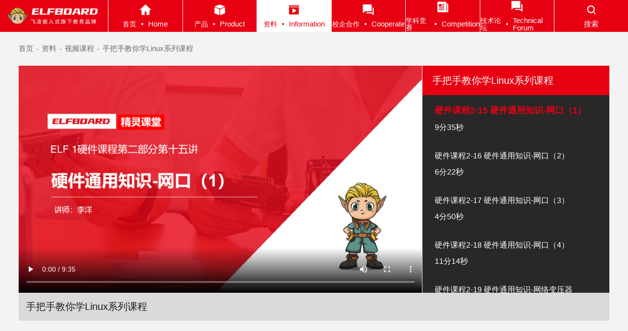

--- FILE ---
content_type: text/html; charset=utf-8
request_url: http://elfboard.com/information/detail.html?id=1&course_id=85
body_size: 24508
content:
<!DOCTYPE html>
<html>
<head>
    <meta charset="utf-8">
    <meta name="renderer" content="webkit">
    <meta http-equiv="X-UA-Compatible" content="IE=edge">
    <meta name="viewport" content="width=device-width,initial-scale=1.0,viewport-fit=cover">
    <title>手把手教你学Linux系列课程  | ElfBoard 官网-嵌入式Linux开发板/学习板-让嵌入式学习释放无限可能</title>
    <meta name="keywords" content="Linux开发板,开发板,学习板,评估板,嵌入式开发板,嵌入式Linux学习" />
    <meta name="description" content="ElfBoard官方网站，学习嵌入式Linux，选择一款看得懂、学得会、玩得转的学习板卡。合适的嵌入式Linux开发板可以帮助学习者快速全面的掌握相关知识。资深程序员教给你嵌入式linux学习路线，嵌入式Linux学习经验及一些学习资料清单。嵌入式ARM A核+Linux开发板哪个好，ElfBoard 开发板一款真正适合嵌入式技术学习、嵌入式爱好者职业进阶的板卡。" />
    <meta name="csrf-token" id="token" content="59bc306058eb20e69100cec2d535f2ea">
    <link rel='icon' href='/static/web/img/favicon.ico' type='image/x-icon' />
    <link rel="stylesheet" href="/static/web/css/swiper.min.css">
    <link rel="stylesheet" href="/static/web/layui/css/layui.css">
    <link rel="stylesheet" href="/static/web/css/animate.css">
    <link rel="stylesheet" href="/static/web/css/hamburgers.css">
    <link rel="stylesheet" href="/static/web/css/common.css">
    <link rel="stylesheet" href="/static/web/css/style.min.css?13.0">
    <script>
        //极速模式提示信息-最简练的判断方式
        if (navigator.userAgent.indexOf(".NET") > -1) {
            var svg_ie = "<svg t='1587836980741' class='icon' style='width: 2em; height: 2em; vertical-align: middle; fill: currentcolor; overflow: hidden; font-size:30px;' viewBox='0 0 1024 1024' version='1.1' xmlns='http://www.w3.org/2000/svg' p-id='2422' width='32' height='32'><path d='M804.5 334c12.7-44 16.7-129.9-62.1-140.5C679 184.9 604 227.2 564.5 253.3c-13-1.8-26.6-3-41-3.1-102.7-1.3-169.4 33.6-225.9 107.5-20.8 27.2-39.3 73.3-45.1 125.6 29.2-49.6 116.3-139.1 209.9-175.9 0 0-140.5 100.4-209.4 243.7l-0.2 0.2c0.1 0.7 0.1 1.4 0.2 2.1-2.9 6.5-6 13-8.8 19.9-68.6 168.5-12.5 241.4 38.8 255 47.3 12.4 113.8-10.7 166.7-67.5 90.6 21.3 179.5-2.6 213.4-21.2 63.6-34.9 106.8-96.5 117-159.8L606.7 579.8c0 0-7.3 56.1-100.4 56.1-85.8 0-89.4-99.3-89.4-99.3l368.7 0c0 0 7-107-45.9-178.3-29.3-39.6-69.5-74.5-125.4-93.3 17.1-12.6 46.6-32.2 71.5-38.7 47.2-12.3 79.5-5 99.8 29.3 27.5 46.7-15.2 156-15.2 156S791.3 380 804.5 334zM423.6 753.4c-73 59.4-133.5 52.9-156.8 17.1-20.2-31.2-23.8-87.3-0.1-163.7 11.1 29.6 28.5 58.3 54.3 83.8C352.4 721.6 387.7 741.3 423.6 753.4zM420.9 444.9c0 0 3.7-70.4 80.2-76.8 66.8-5.5 101.3 23.6 111.6 80.2L420.9 444.9z' p-id='2423' fill='#51b72f' data-spm-anchor-id='a313x.7781069.0.i11'></path></svg>";
            var svg_thunder = "<svg t='1588218903014' class='icon' style='width: 1.5em; height: 1.5em; vertical-align: middle; fill: currentcolor; overflow: hidden; font-size: 30px;' viewBox='0 0 1024 1024' version='1.1' xmlns='http://www.w3.org/2000/svg' p-id='4411' width='30' height='30'><path d='M395.765 586.57H224.032c-22.421 0-37.888-22.442-29.91-43.38L364.769 95.274a32 32 0 0 1 29.899-20.608h287.957c22.72 0 38.208 23.018 29.632 44.064l-99.36 243.882h187.05c27.51 0 42.187 32.427 24.043 53.099l-458.602 522.56c-22.294 25.408-63.627 3.392-54.976-29.28l85.354-322.421z' p-id='4412' fill='#51b72f'></path></svg>";
            var html = document.querySelector("html");
            html.innerHTML = "<div style='position:fixed;width: 100%;height: 100%;background:white;z-index:999999999999;font-size:30px;'><p style='font-family: \"Microsoft YaHei\"'>当前是兼容模式，请开启<b style='color:#51b72f'>极速模式</b><br>操作方式：点击浏览器地址栏右侧的IE符号" + svg_ie + "→选择“" + svg_thunder + "<b style='color:#51b72f;'>极速模式(推荐)</b>”</p></div>";
            html.style.overflow = "hidden";
        }
    </script>

    <!--   JQ库   -->
    <script src="/static/web/js/jquery-2.1.1.min.js"></script>
    <script src="/static/web/layui/layui.js"></script>
    <script src="/static/web/js/wow.min.js"></script>
    <script src="/static/web/js/jquery.SuperSlide.2.1.1.js"></script>
    <!-- Swiper JS -->
    <script src="/static/web/js/swiper.min.js"></script>
    <script src="/static/web/js/style.js"></script>
</head>

<body>
<section class="header">
    <div class="megadrop-bg"></div>
    <a href="/" class="logo"><img src="/storage/20251127/6927a88334a8a.png" alt="logo"></a>
    <div class="nav">
        <ul>
            <li class="nLi ">
                <h3>
                    <a href="/">
                        <div class="img">
                            <div class="dis1"><img src="/static/web/img/nav-icon1.png" alt=""></div>
                            <div class="dis2"><img src="/static/web/img/nav-icon1-s.png" alt=""></div>
                        </div>
                        <div class="text">首页<span></span><i>Home</i></div>
                    </a>
                </h3>
            </li>

            <li class="nLi ">
                <h3>
                    <a href="javascript:;">
                        <div class="img">
                            <div class="dis1"><img src="/static/web/img/nav-icon2.png" alt=""></div>
                            <div class="dis2"><img src="/static/web/img/nav-icon2-s.png" alt=""></div>
                        </div>
                        <div class="text">产品<span></span><i>Product</i></div>
                    </a>
                </h3>
            </li>

            <li class="nLi curr">
                <h3>
                    <a href="javascript:;">
                        <div class="img">
                            <div class="dis1"><img src="/static/web/img/nav-icon3.png" alt=""></div>
                            <div class="dis2"><img src="/static/web/img/nav-icon3-s.png" alt=""></div>
                        </div>
                        <div class="text">资料<span></span><i>Information</i></div>
                    </a>
                </h3>
            </li>

            <li class="nLi ">
                <h3>
                    <a href="/cooperate.html">
                        <div class="img">
                            <div class="dis1"><img src="/static/web/img/nav-icon4.png" alt=""></div>
                            <div class="dis2"><img src="/static/web/img/nav-icon4-s.png" alt=""></div>
                        </div>
                        <div class="text">校企合作<span></span><i>Cooperate</i></div>
                    </a>
                </h3>
            </li>

            <li class="nLi ">
                <h3>
                    <a href="/competition.html">
                        <div class="img">
                            <div class="dis1"><img src="/static/web/img/nav-icon5.png" alt=""></div>
                            <div class="dis2"><img src="/static/web/img/nav-icon5-s.png" alt=""></div>
                        </div>
                        <div class="text">学科竞赛<span></span><i>Competition</i></div>
                    </a>
                </h3>
            </li>

            <li class="nLi">
                <h3>
                    <a href="https://bbs.elfboard.com/" target="_blank">
                        <div class="img">
                            <div class="dis1"><img src="/static/web/img/nav-icon4.png" alt=""></div>
                            <div class="dis2"><img src="/static/web/img/nav-icon4-s.png" alt=""></div>
                        </div>
                        <div class="text">技术论坛<span></span><i>Technical Forum</i></div>
                    </a>
                </h3>
            </li>
        </ul>



        <!-- 二级菜单 -->
        <div class="erNavList">
            <div class="position"></div>
            <div class="product-er position">
                <div class="wrap">
                    <dl>
                                                <dd>
                            <a href="/product/50.html">
                                <div class="img btn-border-o btn-purple">
                                    <div class="link-href">
											<span class="v-img">
												<span class="v-img-cover">
													<img src="/storage/20250520/682c4fe0b2300.png" alt="EDU-AIoT ELF 2">
												</span>
											</span>
                                    </div>
                                </div>
                                <div class="text">EDU-AIoT ELF 2</div>
                            </a>
                        </dd>
                                                <dd>
                            <a href="/product/49.html">
                                <div class="img btn-border-o btn-purple">
                                    <div class="link-href">
											<span class="v-img">
												<span class="v-img-cover">
													<img src="/storage/20241127/6746808ef36ed.png" alt="ELF 2 [主控：RK3588]">
												</span>
											</span>
                                    </div>
                                </div>
                                <div class="text">ELF 2 [主控：RK3588]</div>
                            </a>
                        </dd>
                                                <dd>
                            <a href="/product/52.html">
                                <div class="img btn-border-o btn-purple">
                                    <div class="link-href">
											<span class="v-img">
												<span class="v-img-cover">
													<img src="/storage/20260105/695b71ecdd6ef.png" alt="ELF2_Lite [主控：RK3576]">
												</span>
											</span>
                                    </div>
                                </div>
                                <div class="text">ELF2_Lite [主控：RK3576]</div>
                            </a>
                        </dd>
                                                <dd>
                            <a href="/product/53.html">
                                <div class="img btn-border-o btn-purple">
                                    <div class="link-href">
											<span class="v-img">
												<span class="v-img-cover">
													<img src="/storage/20260105/695b8a5bd7193.png" alt="ELF-RV1126B [主控：RV1126B]">
												</span>
											</span>
                                    </div>
                                </div>
                                <div class="text">ELF-RV1126B [主控：RV1126B]</div>
                            </a>
                        </dd>
                                                <dd>
                            <a href="/product/54.html">
                                <div class="img btn-border-o btn-purple">
                                    <div class="link-href">
											<span class="v-img">
												<span class="v-img-cover">
													<img src="/storage/20260105/695b9a72f304d.png" alt="ELF-RK3506 [主控：RK3506B]">
												</span>
											</span>
                                    </div>
                                </div>
                                <div class="text">ELF-RK3506 [主控：RK3506B]</div>
                            </a>
                        </dd>
                                                <dd>
                            <a href="/product/39.html">
                                <div class="img btn-border-o btn-purple">
                                    <div class="link-href">
											<span class="v-img">
												<span class="v-img-cover">
													<img src="/storage/20230915/650415d4d8d83.png" alt="ELF 1S [主控：i.MX6ULL]">
												</span>
											</span>
                                    </div>
                                </div>
                                <div class="text">ELF 1S [主控：i.MX6ULL]</div>
                            </a>
                        </dd>
                                                <dd>
                            <a href="/product/37.html">
                                <div class="img btn-border-o btn-purple">
                                    <div class="link-href">
											<span class="v-img">
												<span class="v-img-cover">
													<img src="/storage/20230915/6504156616031.png" alt="ELF 1 [主控：i.MX6ULL]">
												</span>
											</span>
                                    </div>
                                </div>
                                <div class="text">ELF 1 [主控：i.MX6ULL]</div>
                            </a>
                        </dd>
                                            </dl>
                </div>
            </div>

            <div class="news-er position">
                <div class="wrap">
                    <dl>
                                                <dd>
                            <a href="/information/detail.html?id=1">
                                <div class="text">ELF 1/1S资料</div>
                            </a>
                        </dd>
                                                <dd>
                            <a href="/information/detail.html?id=7">
                                <div class="text">  ELF 2 资料</div>
                            </a>
                        </dd>
                                                <dd>
                            <a href="/information/detail.html?id=8">
                                <div class="text">ELF-RK3506资料</div>
                            </a>
                        </dd>
                                                <dd>
                            <a href="/information/detail.html?id=9">
                                <div class="text">ELF-RV1126B资料</div>
                            </a>
                        </dd>
                                            </dl>
                </div>
            </div>
        </div>
    </div>


    <div class="right-boxs">
        <div class="search">
            <div class="img">
                <div class="dis1"><img src="/static/web/img/nav-icon6.png" alt=""></div>
                <div class="dis2"><img src="/static/web/img/nav-icon6-s.png" alt=""></div>
            </div>
            <div class="text">搜索</div>
        </div>

        <!-- 移动端菜单按钮 -->
        <div class="hamburger hamburger--collapse menu" type="button" aria-label="Menu" role="button" aria-controls="navigation">
            <div class="hamburger-box">
                <div class="hamburger-inner"></div>
            </div>
        </div>
    </div>
</section>

<div class="fixed-height"></div>
<!-- 主体 -->
<div class="information">
  <div class="nav-text">
    <div class="wrap">
      <div class="right">
        <a href="/">首页</a><span>-</span><a href="javascript:;">资料</a><span>-</span><a href="javascript:;">视频课程</a><span>-</span>手把手教你学Linux系列课程       </div>
    </div>
  </div>

  <div class="wrap">
    <div class="content-list">
      <div class="video">
        <div class="v-boxs">
          <video width="100%" height="100%" poster="/storage/20231208/6572c9751efb5.png" src="https://cdn.elfboard.com/yingjian/hardware036.mp4" controls>
            您的浏览器不支持 video 标签。
          </video>
        </div>
      </div>
      <div class="text">
        <h3><span>手把手教你学Linux系列课程 </span></h3>
        <div class="out">
          <ul>
            <!--            <li data-id="1" class="">-->
<!--              <a href="/information/detail.html?id=1&course_id=1">-->
<!--                <div>第001讲 ELF 1 硬件课程 第一期 底板和扩展板原理</div>-->
<!--                <div>0</div>-->
<!--              </a>-->
<!--            </li>-->
                            <li data-id="9" class="">
                  <a href="/information/detail.html?id=1&course_id=9">
                      <div>硬件课程1-1 硬件工程师的基本要求</div>
                      <div>13分52秒</div>
                  </a>
              </li>
                            <li data-id="10" class="">
                  <a href="/information/detail.html?id=1&course_id=10">
                      <div>硬件课程1-2 ELF 1 / ELF 1S 硬件介绍</div>
                      <div>15分29秒</div>
                  </a>
              </li>
                            <li data-id="11" class="">
                  <a href="/information/detail.html?id=1&course_id=11">
                      <div>硬件课程1-3 ELF 1 底板原理-电源</div>
                      <div>16分05秒</div>
                  </a>
              </li>
                            <li data-id="12" class="">
                  <a href="/information/detail.html?id=1&course_id=12">
                      <div>硬件课程1-4 ELF 1 底板原理-烧写和启动</div>
                      <div>11分27秒</div>
                  </a>
              </li>
                            <li data-id="13" class="">
                  <a href="/information/detail.html?id=1&course_id=13">
                      <div>硬件课程1-5 ELF 1 底板原理-调试串口</div>
                      <div>8分24秒</div>
                  </a>
              </li>
                            <li data-id="14" class="">
                  <a href="/information/detail.html?id=1&course_id=14">
                      <div>硬件课程1-6 ELF 1 底板原理-PWM</div>
                      <div>6分37秒</div>
                  </a>
              </li>
                            <li data-id="15" class="">
                  <a href="/information/detail.html?id=1&course_id=15">
                      <div>硬件课程1-7 底板原理-GPIO</div>
                      <div>6分54秒</div>
                  </a>
              </li>
                            <li data-id="16" class="">
                  <a href="/information/detail.html?id=1&course_id=16">
                      <div>硬件课程1-8 底板原理-摄像头</div>
                      <div>11分43秒</div>
                  </a>
              </li>
                            <li data-id="17" class="">
                  <a href="/information/detail.html?id=1&course_id=17">
                      <div>硬件课程1-9 底板原理-USB Hub</div>
                      <div>14分52秒</div>
                  </a>
              </li>
                            <li data-id="18" class="">
                  <a href="/information/detail.html?id=1&course_id=18">
                      <div>硬件课程1-10 底板原理-USB</div>
                      <div>9分11秒</div>
                  </a>
              </li>
                            <li data-id="19" class="">
                  <a href="/information/detail.html?id=1&course_id=19">
                      <div>硬件课程1-11 底板原理-网络</div>
                      <div>22分17秒</div>
                  </a>
              </li>
                            <li data-id="20" class="">
                  <a href="/information/detail.html?id=1&course_id=20">
                      <div>硬件课程1-12 底板原理-串行数据转并行数据</div>
                      <div>8分50秒</div>
                  </a>
              </li>
                            <li data-id="21" class="">
                  <a href="/information/detail.html?id=1&course_id=21">
                      <div>硬件课程1-13 底板原理-CAN</div>
                      <div>12分54秒</div>
                  </a>
              </li>
                            <li data-id="22" class="">
                  <a href="/information/detail.html?id=1&course_id=22">
                      <div>硬件课程1-14 底板原理-显示</div>
                      <div>11分07秒</div>
                  </a>
              </li>
                            <li data-id="23" class="">
                  <a href="/information/detail.html?id=1&course_id=23">
                      <div>硬件课程1-15 底板原理-音频</div>
                      <div>14分43秒</div>
                  </a>
              </li>
                            <li data-id="24" class="">
                  <a href="/information/detail.html?id=1&course_id=24">
                      <div>硬件课程1-16 底板原理-其他电路</div>
                      <div>6分17秒</div>
                  </a>
              </li>
                            <li data-id="47" class="">
                  <a href="/information/detail.html?id=1&course_id=47">
                      <div>硬件课程1-17 ELF1S扩展板原理-RS232和RS485</div>
                      <div>23分08秒</div>
                  </a>
              </li>
                            <li data-id="48" class="">
                  <a href="/information/detail.html?id=1&course_id=48">
                      <div>硬件课程1-18 ELF1S扩展板原理-4G</div>
                      <div>9分11秒</div>
                  </a>
              </li>
                            <li data-id="50" class="">
                  <a href="/information/detail.html?id=1&course_id=50">
                      <div>硬件课程1-19 ELF1S扩展板原理-RGB转HDMI</div>
                      <div>12分35秒</div>
                  </a>
              </li>
                            <li data-id="51" class="">
                  <a href="/information/detail.html?id=1&course_id=51">
                      <div>硬件课程1-20 ELF1S扩展板原理-其他电路</div>
                      <div>6分28秒</div>
                  </a>
              </li>
                                        <!--            <li data-id="53" class="">-->
<!--              <a href="/information/detail.html?id=1&course_id=53">-->
<!--                <div>第002讲 ELF1 硬件课程 第二期 硬件接口协议</div>-->
<!--                <div></div>-->
<!--              </a>-->
<!--            </li>-->
                            <li data-id="54" class="">
                  <a href="/information/detail.html?id=1&course_id=54">
                      <div>硬件课程2-1 硬件通用知识-接口与协议</div>
                      <div>5分42秒</div>
                  </a>
              </li>
                            <li data-id="55" class="">
                  <a href="/information/detail.html?id=1&course_id=55">
                      <div>硬件课程2-2 硬件通用知识-直流电源（1）</div>
                      <div>11分19秒</div>
                  </a>
              </li>
                            <li data-id="56" class="">
                  <a href="/information/detail.html?id=1&course_id=56">
                      <div>硬件课程2-3 硬件通用知识-直流电源（2）</div>
                      <div>5分42秒</div>
                  </a>
              </li>
                            <li data-id="57" class="">
                  <a href="/information/detail.html?id=1&course_id=57">
                      <div>硬件课程2-4 硬件通用知识-直流电源（3）</div>
                      <div>7分28秒</div>
                  </a>
              </li>
                            <li data-id="59" class="">
                  <a href="/information/detail.html?id=1&course_id=59">
                      <div>硬件课程2-5 硬件通用知识-GPIO接口</div>
                      <div>9分11秒</div>
                  </a>
              </li>
                            <li data-id="60" class="">
                  <a href="/information/detail.html?id=1&course_id=60">
                      <div>硬件课程2-6 硬件通用知识-IIC接口（1）</div>
                      <div>7分30秒</div>
                  </a>
              </li>
                            <li data-id="66" class="">
                  <a href="/information/detail.html?id=1&course_id=66">
                      <div>硬件课程2-7 硬件通用知识-IIC接口（2）</div>
                      <div>11分46秒</div>
                  </a>
              </li>
                            <li data-id="67" class="">
                  <a href="/information/detail.html?id=1&course_id=67">
                      <div>硬件课程2-8 硬件通用知识-IIC接口（3）</div>
                      <div>8分06秒</div>
                  </a>
              </li>
                            <li data-id="68" class="">
                  <a href="/information/detail.html?id=1&course_id=68">
                      <div>硬件课程2-9 硬件通用知识-SPI接口（1）</div>
                      <div>5分04秒</div>
                  </a>
              </li>
                            <li data-id="69" class="">
                  <a href="/information/detail.html?id=1&course_id=69">
                      <div>硬件课程2-10 硬件通用知识-SPI接口（2）</div>
                      <div>7分52秒</div>
                  </a>
              </li>
                            <li data-id="70" class="">
                  <a href="/information/detail.html?id=1&course_id=70">
                      <div>硬件课程2-11 硬件通用知识-串口（1）</div>
                      <div>7分40秒</div>
                  </a>
              </li>
                            <li data-id="71" class="">
                  <a href="/information/detail.html?id=1&course_id=71">
                      <div>硬件课程2-12 硬件通用知识-串口（2）</div>
                      <div>5分46秒</div>
                  </a>
              </li>
                            <li data-id="72" class="">
                  <a href="/information/detail.html?id=1&course_id=72">
                      <div>硬件课程2-13 硬件通用知识-串口（3）</div>
                      <div>5分10秒</div>
                  </a>
              </li>
                            <li data-id="73" class="">
                  <a href="/information/detail.html?id=1&course_id=73">
                      <div>硬件课程2-14 硬件通用知识-串口（4）</div>
                      <div>6分03秒</div>
                  </a>
              </li>
                            <li data-id="85" class="curr">
                  <a href="/information/detail.html?id=1&course_id=85">
                      <div>硬件课程2-15 硬件通用知识-网口（1）</div>
                      <div>9分35秒</div>
                  </a>
              </li>
                            <li data-id="86" class="">
                  <a href="/information/detail.html?id=1&course_id=86">
                      <div>硬件课程2-16 硬件通用知识-网口（2）</div>
                      <div>6分22秒</div>
                  </a>
              </li>
                            <li data-id="87" class="">
                  <a href="/information/detail.html?id=1&course_id=87">
                      <div>硬件课程2-17 硬件通用知识-网口（3）</div>
                      <div>4分50秒</div>
                  </a>
              </li>
                            <li data-id="88" class="">
                  <a href="/information/detail.html?id=1&course_id=88">
                      <div>硬件课程2-18 硬件通用知识-网口（4）</div>
                      <div>11分14秒</div>
                  </a>
              </li>
                            <li data-id="89" class="">
                  <a href="/information/detail.html?id=1&course_id=89">
                      <div>硬件课程2-19 硬件通用知识-网络变压器</div>
                      <div>6分33秒</div>
                  </a>
              </li>
                            <li data-id="90" class="">
                  <a href="/information/detail.html?id=1&course_id=90">
                      <div>硬件课程2-20 硬件通用知识-USB（1）</div>
                      <div></div>
                  </a>
              </li>
                            <li data-id="91" class="">
                  <a href="/information/detail.html?id=1&course_id=91">
                      <div>硬件课程2-21 硬件通用知识-USB（2）</div>
                      <div>5分57秒</div>
                  </a>
              </li>
                            <li data-id="92" class="">
                  <a href="/information/detail.html?id=1&course_id=92">
                      <div>硬件课程2-22 硬件通用知识-USB（3）</div>
                      <div>4分53秒</div>
                  </a>
              </li>
                            <li data-id="93" class="">
                  <a href="/information/detail.html?id=1&course_id=93">
                      <div>硬件课程2-23 硬件通用知识-USB（4）</div>
                      <div>5分40秒</div>
                  </a>
              </li>
                            <li data-id="94" class="">
                  <a href="/information/detail.html?id=1&course_id=94">
                      <div>硬件课程2-24 硬件通用知识-USB（5）</div>
                      <div>7分36秒</div>
                  </a>
              </li>
                            <li data-id="95" class="">
                  <a href="/information/detail.html?id=1&course_id=95">
                      <div>硬件课程2-25 硬件通用知识-音频接口</div>
                      <div>6分30秒</div>
                  </a>
              </li>
                            <li data-id="96" class="">
                  <a href="/information/detail.html?id=1&course_id=96">
                      <div>硬件课程2-26 硬件通用知识-显示（1）</div>
                      <div>8分45秒</div>
                  </a>
              </li>
                            <li data-id="97" class="">
                  <a href="/information/detail.html?id=1&course_id=97">
                      <div>硬件课程2-27 硬件通用知识-显示（2）</div>
                      <div>6分16秒</div>
                  </a>
              </li>
                            <li data-id="98" class="">
                  <a href="/information/detail.html?id=1&course_id=98">
                      <div>硬件课程2-28 硬件通用知识-显示（3）</div>
                      <div>11分12秒</div>
                  </a>
              </li>
                            <li data-id="99" class="">
                  <a href="/information/detail.html?id=1&course_id=99">
                      <div>硬件课程2-29 硬件通用知识-显示（4）</div>
                      <div>6分32秒</div>
                  </a>
              </li>
                            <li data-id="100" class="">
                  <a href="/information/detail.html?id=1&course_id=100">
                      <div>硬件课程2-30 硬件通用知识-显示（5）</div>
                      <div>5分31秒</div>
                  </a>
              </li>
                            <li data-id="101" class="">
                  <a href="/information/detail.html?id=1&course_id=101">
                      <div>硬件课程2-31 硬件通用知识-触摸（1）</div>
                      <div>10分01秒</div>
                  </a>
              </li>
                            <li data-id="102" class="">
                  <a href="/information/detail.html?id=1&course_id=102">
                      <div>硬件课程2-32 硬件通用知识-触摸（2）</div>
                      <div>5分30秒</div>
                  </a>
              </li>
                            <li data-id="103" class="">
                  <a href="/information/detail.html?id=1&course_id=103">
                      <div>硬件课程2-33 硬件通用知识-SD/TF卡（1）</div>
                      <div>9分10秒</div>
                  </a>
              </li>
                            <li data-id="104" class="">
                  <a href="/information/detail.html?id=1&course_id=104">
                      <div>硬件课程2-34 硬件通用知识-SD/TF卡（2）</div>
                      <div>6分41秒</div>
                  </a>
              </li>
                            <li data-id="105" class="">
                  <a href="/information/detail.html?id=1&course_id=105">
                      <div>硬件课程2-35 硬件通用知识-其他电路</div>
                      <div>8分40秒</div>
                  </a>
              </li>
                                        <!--            <li data-id="106" class="">-->
<!--              <a href="/information/detail.html?id=1&course_id=106">-->
<!--                <div>第003讲 ELF1 硬件课程 第三期 AD工具的使用</div>-->
<!--                <div></div>-->
<!--              </a>-->
<!--            </li>-->
                            <li data-id="107" class="">
                  <a href="/information/detail.html?id=1&course_id=107">
                      <div>硬件课程3-1 制板软件的使用-基本使用方法</div>
                      <div>9分35秒</div>
                  </a>
              </li>
                            <li data-id="108" class="">
                  <a href="/information/detail.html?id=1&course_id=108">
                      <div>硬件课程3-2 原理图库的建立</div>
                      <div>31分10秒</div>
                  </a>
              </li>
                            <li data-id="109" class="">
                  <a href="/information/detail.html?id=1&course_id=109">
                      <div>硬件课程3-3 制板软件的使用-PCB库的建立</div>
                      <div>18分14秒</div>
                  </a>
              </li>
                            <li data-id="110" class="">
                  <a href="/information/detail.html?id=1&course_id=110">
                      <div>硬件课程3-4 制板软件的使用-库的导出</div>
                      <div>5分48秒</div>
                  </a>
              </li>
                            <li data-id="111" class="">
                  <a href="/information/detail.html?id=1&course_id=111">
                      <div>硬件课程3-5 USB转百兆网口模块-原理图设计（1）</div>
                      <div>20分28秒</div>
                  </a>
              </li>
                            <li data-id="112" class="">
                  <a href="/information/detail.html?id=1&course_id=112">
                      <div>硬件课程3-6 USB转百兆网口模块-原理图设计（2）</div>
                      <div>13分01秒</div>
                  </a>
              </li>
                            <li data-id="113" class="">
                  <a href="/information/detail.html?id=1&course_id=113">
                      <div>硬件课程3-7 USB转百兆网口模块-原理图设计（3）</div>
                      <div>14分50秒</div>
                  </a>
              </li>
                            <li data-id="114" class="">
                  <a href="/information/detail.html?id=1&course_id=114">
                      <div>硬件课程3-8 USB转百兆网口模块-PCB设计（1）</div>
                      <div>13分04秒</div>
                  </a>
              </li>
                            <li data-id="115" class="">
                  <a href="/information/detail.html?id=1&course_id=115">
                      <div>硬件课程3-9 USB转百兆网口模块-PCB设计（2）</div>
                      <div>17分11秒</div>
                  </a>
              </li>
                            <li data-id="116" class="">
                  <a href="/information/detail.html?id=1&course_id=116">
                      <div>硬件课程3-10 USB转百兆网口模块-PCB设计（3）</div>
                      <div>23分02秒</div>
                  </a>
              </li>
                            <li data-id="117" class="">
                  <a href="/information/detail.html?id=1&course_id=117">
                      <div>硬件课程3-11 USB转百兆网口模块-投板</div>
                      <div>5分59秒</div>
                  </a>
              </li>
                            <li data-id="132" class="">
                  <a href="/information/detail.html?id=1&course_id=132">
                      <div>硬件课程3-12 RGB转VGA模块-原理图设计（1）</div>
                      <div>9分12秒</div>
                  </a>
              </li>
                            <li data-id="133" class="">
                  <a href="/information/detail.html?id=1&course_id=133">
                      <div>硬件课程3-13 RGB转VGA模块-原理图设计（2）</div>
                      <div>16分52秒</div>
                  </a>
              </li>
                            <li data-id="134" class="">
                  <a href="/information/detail.html?id=1&course_id=134">
                      <div>硬件课程3-14 RGB转VGA模块-原理图设计（3）</div>
                      <div>12分02秒</div>
                  </a>
              </li>
                            <li data-id="135" class="">
                  <a href="/information/detail.html?id=1&course_id=135">
                      <div>硬件课程3-15 RGB转VGA模块-PCB设计（1）</div>
                      <div>12分13秒</div>
                  </a>
              </li>
                            <li data-id="136" class="">
                  <a href="/information/detail.html?id=1&course_id=136">
                      <div>硬件课程3-16 RGB转VGA模块-PCB设计（2）</div>
                      <div></div>
                  </a>
              </li>
                            <li data-id="137" class="">
                  <a href="/information/detail.html?id=1&course_id=137">
                      <div>硬件课程3-17 RGB转VGA模块-PCB设计（3）</div>
                      <div>10分13秒</div>
                  </a>
              </li>
                                        <!--            <li data-id="3" class="">-->
<!--              <a href="/information/detail.html?id=1&course_id=3">-->
<!--                <div>第004讲 ELF1 软件课程 第一期 Ubuntu系统入门</div>-->
<!--                <div>0分10秒</div>-->
<!--              </a>-->
<!--            </li>-->
                            <li data-id="25" class="">
                  <a href="/information/detail.html?id=1&course_id=25">
                      <div>软件课程1-1 Linux简介</div>
                      <div>15分41秒</div>
                  </a>
              </li>
                            <li data-id="26" class="">
                  <a href="/information/detail.html?id=1&course_id=26">
                      <div>软件课程1-2 VMware安装及使用</div>
                      <div>19分04秒</div>
                  </a>
              </li>
                            <li data-id="27" class="">
                  <a href="/information/detail.html?id=1&course_id=27">
                      <div>软件课程1-3 VMware网络配置</div>
                      <div>14分05秒</div>
                  </a>
              </li>
                            <li data-id="28" class="">
                  <a href="/information/detail.html?id=1&course_id=28">
                      <div>软件课程1-4 Ubuntu系统搭建</div>
                      <div>20分33秒</div>
                  </a>
              </li>
                            <li data-id="29" class="">
                  <a href="/information/detail.html?id=1&course_id=29">
                      <div>软件课程1-5 Shell介绍</div>
                      <div>13分02秒</div>
                  </a>
              </li>
                            <li data-id="30" class="">
                  <a href="/information/detail.html?id=1&course_id=30">
                      <div>软件课程1-6 Shell命令-目录相关</div>
                      <div>18分07秒</div>
                  </a>
              </li>
                            <li data-id="31" class="">
                  <a href="/information/detail.html?id=1&course_id=31">
                      <div>软件课程1-7 Shell命令-文件相关（一）</div>
                      <div>21分24秒</div>
                  </a>
              </li>
                            <li data-id="32" class="">
                  <a href="/information/detail.html?id=1&course_id=32">
                      <div>软件课程1-8 Shell命令-文件相关（二）</div>
                      <div>14分23秒</div>
                  </a>
              </li>
                            <li data-id="33" class="">
                  <a href="/information/detail.html?id=1&course_id=33">
                      <div>软件课程1-9 Shell命令-解压缩命令</div>
                      <div>24分07秒</div>
                  </a>
              </li>
                            <li data-id="34" class="">
                  <a href="/information/detail.html?id=1&course_id=34">
                      <div>软件课程1-10 Shell命令-用户和用户组</div>
                      <div>20分29秒</div>
                  </a>
              </li>
                            <li data-id="35" class="">
                  <a href="/information/detail.html?id=1&course_id=35">
                      <div>软件课程1-11 Shell命令-用户相关</div>
                      <div>25分40秒</div>
                  </a>
              </li>
                            <li data-id="37" class="">
                  <a href="/information/detail.html?id=1&course_id=37">
                      <div>软件课程1-12 Shell命令-用户组相关</div>
                      <div>7分24秒</div>
                  </a>
              </li>
                            <li data-id="38" class="">
                  <a href="/information/detail.html?id=1&course_id=38">
                      <div>软件课程1-13 Shell命令-用户切换</div>
                      <div>12分44秒</div>
                  </a>
              </li>
                            <li data-id="39" class="">
                  <a href="/information/detail.html?id=1&course_id=39">
                      <div>软件课程1-14 Shell命令-文件权限</div>
                      <div>28分53秒</div>
                  </a>
              </li>
                            <li data-id="40" class="">
                  <a href="/information/detail.html?id=1&course_id=40">
                      <div>软件课程1-15 Shell命令-文件系统相关(一)</div>
                      <div>15分11秒</div>
                  </a>
              </li>
                            <li data-id="41" class="">
                  <a href="/information/detail.html?id=1&course_id=41">
                      <div>软件课程1-16 Shell命令-文件系统相关(二)</div>
                      <div>18分15秒</div>
                  </a>
              </li>
                            <li data-id="42" class="">
                  <a href="/information/detail.html?id=1&course_id=42">
                      <div>软件课程1-17 Shell命令-网络相关</div>
                      <div>17分27秒</div>
                  </a>
              </li>
                            <li data-id="43" class="">
                  <a href="/information/detail.html?id=1&course_id=43">
                      <div>软件课程1-18 Shell命令-进程相关</div>
                      <div>12分44秒</div>
                  </a>
              </li>
                            <li data-id="44" class="">
                  <a href="/information/detail.html?id=1&course_id=44">
                      <div>软件课程1-19 Shell命令-其他重要命令</div>
                      <div>5分12秒</div>
                  </a>
              </li>
                            <li data-id="45" class="">
                  <a href="/information/detail.html?id=1&course_id=45">
                      <div>软件课程1-20 vim编辑器（一）</div>
                      <div>7分05秒</div>
                  </a>
              </li>
                            <li data-id="46" class="">
                  <a href="/information/detail.html?id=1&course_id=46">
                      <div>软件课程1-21 vim编辑器（二）</div>
                      <div>14分27秒</div>
                  </a>
              </li>
                            <li data-id="52" class="">
                  <a href="/information/detail.html?id=1&course_id=52">
                      <div>软件课程1-22 初识Shell脚本</div>
                      <div>7分39秒</div>
                  </a>
              </li>
                            <li data-id="58" class="">
                  <a href="/information/detail.html?id=1&course_id=58">
                      <div>软件课程1-23  Shell脚本的执行</div>
                      <div>10分34秒</div>
                  </a>
              </li>
                            <li data-id="61" class="">
                  <a href="/information/detail.html?id=1&course_id=61">
                      <div>软件课程1-24 Shell脚本-变量</div>
                      <div>20分09秒</div>
                  </a>
              </li>
                            <li data-id="62" class="">
                  <a href="/information/detail.html?id=1&course_id=62">
                      <div>软件课程1-25 Shell脚本-传参&amp;数组</div>
                      <div>14分20秒</div>
                  </a>
              </li>
                            <li data-id="63" class="">
                  <a href="/information/detail.html?id=1&course_id=63">
                      <div>软件课程1-26 Shell脚本-运算</div>
                      <div>10分00秒</div>
                  </a>
              </li>
                            <li data-id="64" class="">
                  <a href="/information/detail.html?id=1&course_id=64">
                      <div>软件课程1-27 Shell脚本-条件测试&amp;判断语句</div>
                      <div>15分36秒</div>
                  </a>
              </li>
                            <li data-id="65" class="">
                  <a href="/information/detail.html?id=1&course_id=65">
                      <div>软件课程1-28 Shell脚本-循环语句&amp;函数</div>
                      <div>17分18秒</div>
                  </a>
              </li>
                            <li data-id="74" class="">
                  <a href="/information/detail.html?id=1&course_id=74">
                      <div>软件课程1-29 Shell脚本-重定向&amp;格式化输出</div>
                      <div>10分32秒</div>
                  </a>
              </li>
                            <li data-id="75" class="">
                  <a href="/information/detail.html?id=1&course_id=75">
                      <div>软件课程1-30 GCC的基本使用</div>
                      <div>9分38秒</div>
                  </a>
              </li>
                            <li data-id="76" class="">
                  <a href="/information/detail.html?id=1&course_id=76">
                      <div>软件课程1-31 GCC编译过程</div>
                      <div>13分47秒</div>
                  </a>
              </li>
                            <li data-id="77" class="">
                  <a href="/information/detail.html?id=1&course_id=77">
                      <div>软件课程1-32 静态和动态链接库</div>
                      <div>10分50秒</div>
                  </a>
              </li>
                            <li data-id="78" class="">
                  <a href="/information/detail.html?id=1&course_id=78">
                      <div>软件课程1-33 网络基础知识（1）</div>
                      <div>15分36秒</div>
                  </a>
              </li>
                            <li data-id="79" class="">
                  <a href="/information/detail.html?id=1&course_id=79">
                      <div>软件课程1-34 网络基础知识（2）</div>
                      <div>15分30秒</div>
                  </a>
              </li>
                            <li data-id="80" class="">
                  <a href="/information/detail.html?id=1&course_id=80">
                      <div>软件课程1-35 不同主机间的文件传输</div>
                      <div>8分10秒</div>
                  </a>
              </li>
                            <li data-id="81" class="">
                  <a href="/information/detail.html?id=1&course_id=81">
                      <div>软件课程1-36 tftp服务器搭建及使用</div>
                      <div>9分00秒</div>
                  </a>
              </li>
                            <li data-id="82" class="">
                  <a href="/information/detail.html?id=1&course_id=82">
                      <div>软件课程1-37 NFS服务器的搭建及使用</div>
                      <div>8分49秒</div>
                  </a>
              </li>
                            <li data-id="83" class="">
                  <a href="/information/detail.html?id=1&course_id=83">
                      <div>软件课程1-38 SSH服务的搭建及使用</div>
                      <div>14分30秒</div>
                  </a>
              </li>
                            <li data-id="84" class="">
                  <a href="/information/detail.html?id=1&course_id=84">
                      <div>软件课程1-39 交叉编译</div>
                      <div>9分21秒</div>
                  </a>
              </li>
                                        <!--            <li data-id="118" class="">-->
<!--              <a href="/information/detail.html?id=1&course_id=118">-->
<!--                <div>第005讲 ELF1 软件课程 第二期 开发板初体验</div>-->
<!--                <div></div>-->
<!--              </a>-->
<!--            </li>-->
                            <li data-id="119" class="">
                  <a href="/information/detail.html?id=1&course_id=119">
                      <div>软件课程2-1 开发板初体验-开发板简介</div>
                      <div>7分35秒</div>
                  </a>
              </li>
                            <li data-id="120" class="">
                  <a href="/information/detail.html?id=1&course_id=120">
                      <div>软件课程2-2 开发板初体验-系统启动及登录</div>
                      <div>12分08秒</div>
                  </a>
              </li>
                            <li data-id="121" class="">
                  <a href="/information/detail.html?id=1&course_id=121">
                      <div>软件课程2-3 开发板初体验-显示及触摸测试</div>
                      <div>8分56秒</div>
                  </a>
              </li>
                            <li data-id="122" class="">
                  <a href="/information/detail.html?id=1&course_id=122">
                      <div>软件课程2-4 开发板初体验-SD卡接口测试</div>
                      <div>10分24秒</div>
                  </a>
              </li>
                            <li data-id="123" class="">
                  <a href="/information/detail.html?id=1&course_id=123">
                      <div>软件课程2-5 开发板初体验-USB接口测试（1）</div>
                      <div>11分29秒</div>
                  </a>
              </li>
                            <li data-id="124" class="">
                  <a href="/information/detail.html?id=1&course_id=124">
                      <div>软件课程2-6 开发板初体验-USB接口测试（2）</div>
                      <div>10分19秒</div>
                  </a>
              </li>
                            <li data-id="125" class="">
                  <a href="/information/detail.html?id=1&course_id=125">
                      <div>软件课程2-7 开发板初体验-以太网测试（1）</div>
                      <div>12分48秒</div>
                  </a>
              </li>
                            <li data-id="126" class="">
                  <a href="/information/detail.html?id=1&course_id=126">
                      <div>软件课程2-8 开发板初体验-以太网测试（2）</div>
                      <div>5分48秒</div>
                  </a>
              </li>
                            <li data-id="127" class="">
                  <a href="/information/detail.html?id=1&course_id=127">
                      <div>软件课程2-9 开发板初体验-WiFi测试（1）</div>
                      <div>19分22秒</div>
                  </a>
              </li>
                            <li data-id="128" class="">
                  <a href="/information/detail.html?id=1&course_id=128">
                      <div>软件课程2-10 开发板初体验-WiFi测试（2）</div>
                      <div>10分42秒</div>
                  </a>
              </li>
                            <li data-id="129" class="">
                  <a href="/information/detail.html?id=1&course_id=129">
                      <div>软件课程2-11 开发板初体验-看门狗测试</div>
                      <div>7分01秒</div>
                  </a>
              </li>
                            <li data-id="130" class="">
                  <a href="/information/detail.html?id=1&course_id=130">
                      <div>软件课程2-12 开发板初体验-RTC时钟测试</div>
                      <div>16分43秒</div>
                  </a>
              </li>
                            <li data-id="131" class="">
                  <a href="/information/detail.html?id=1&course_id=131">
                      <div>软件课程2-13 开发板初体验-音频测试</div>
                      <div>8分21秒</div>
                  </a>
              </li>
                            <li data-id="138" class="">
                  <a href="/information/detail.html?id=1&course_id=138">
                      <div>软件课程2-14 开发板初体验-OV5640摄像头测试</div>
                      <div>6分36秒</div>
                  </a>
              </li>
                            <li data-id="139" class="">
                  <a href="/information/detail.html?id=1&course_id=139">
                      <div>软件课程2-15 开发板初体验-LCD屏测试</div>
                      <div>10分03秒</div>
                  </a>
              </li>
                            <li data-id="140" class="">
                  <a href="/information/detail.html?id=1&course_id=140">
                      <div>软件课程2-16 开发板初体验-背光脚本测试</div>
                      <div>18分06秒</div>
                  </a>
              </li>
                            <li data-id="141" class="">
                  <a href="/information/detail.html?id=1&course_id=141">
                      <div>软件课程2-17 开发板初体验-LED测试</div>
                      <div>11分33秒</div>
                  </a>
              </li>
                            <li data-id="142" class="">
                  <a href="/information/detail.html?id=1&course_id=142">
                      <div>软件课程2-18 开发板初体验-数据库测试</div>
                      <div>8分11秒</div>
                  </a>
              </li>
                            <li data-id="143" class="">
                  <a href="/information/detail.html?id=1&course_id=143">
                      <div>软件课程2-19 开发板初体验-调频和结温测试</div>
                      <div>9分26秒</div>
                  </a>
              </li>
                            <li data-id="144" class="">
                  <a href="/information/detail.html?id=1&course_id=144">
                      <div>软件课程2-20 开发板初体验-蜂鸣器测试</div>
                      <div>6分44秒</div>
                  </a>
              </li>
                            <li data-id="145" class="">
                  <a href="/information/detail.html?id=1&course_id=145">
                      <div>软件课程2-21 开发板初体验-按键测试</div>
                      <div>8分58秒</div>
                  </a>
              </li>
                            <li data-id="146" class="">
                  <a href="/information/detail.html?id=1&course_id=146">
                      <div>软件课程2-22 开发板初体验-传感器测试</div>
                      <div>8分37秒</div>
                  </a>
              </li>
                            <li data-id="147" class="">
                  <a href="/information/detail.html?id=1&course_id=147">
                      <div>软件课程2-23 开发板初体验-ADC测试</div>
                      <div>4分30秒</div>
                  </a>
              </li>
                            <li data-id="148" class="">
                  <a href="/information/detail.html?id=1&course_id=148">
                      <div>软件课程2-24 开发板初体验-蓝牙测试</div>
                      <div>8分52秒</div>
                  </a>
              </li>
                            <li data-id="149" class="">
                  <a href="/information/detail.html?id=1&course_id=149">
                      <div>软件课程2-25 开发板初体验-开机自启设置</div>
                      <div>17分06秒</div>
                  </a>
              </li>
                            <li data-id="150" class="">
                  <a href="/information/detail.html?id=1&course_id=150">
                      <div>软件课程2-26 开发板初体验-4G模块测试</div>
                      <div>6分03秒</div>
                  </a>
              </li>
                            <li data-id="151" class="">
                  <a href="/information/detail.html?id=1&course_id=151">
                      <div>软件课程2-27 开发板初体验-UART接口测试</div>
                      <div>11分36秒</div>
                  </a>
              </li>
                            <li data-id="152" class="">
                  <a href="/information/detail.html?id=1&course_id=152">
                      <div>软件课程2-28 开发板初体验-CAN接口测试</div>
                      <div>10分47秒</div>
                  </a>
              </li>
                            <li data-id="153" class="">
                  <a href="/information/detail.html?id=1&course_id=153">
                      <div>软件课程2-29 开发板初体验-网络服务测试</div>
                      <div>12分23秒</div>
                  </a>
              </li>
                            <li data-id="154" class="">
                  <a href="/information/detail.html?id=1&course_id=154">
                      <div>软件课程2-30 开发板初体验-系统烧录（1）</div>
                      <div>6分39秒</div>
                  </a>
              </li>
                            <li data-id="155" class="">
                  <a href="/information/detail.html?id=1&course_id=155">
                      <div>软件课程2-31 开发板初体验-系统烧录（2）</div>
                      <div>6分23秒</div>
                  </a>
              </li>
                            <li data-id="156" class="">
                  <a href="/information/detail.html?id=1&course_id=156">
                      <div>软件课程2-32 开发板初体验-单独更新镜像</div>
                      <div>7分07秒</div>
                  </a>
              </li>
                                        <!--            <li data-id="157" class="">-->
<!--              <a href="/information/detail.html?id=1&course_id=157">-->
<!--                <div>第006讲 ELF 1 软件课程 第三期 Linux- C接口编程</div>-->
<!--                <div></div>-->
<!--              </a>-->
<!--            </li>-->
                            <li data-id="158" class="">
                  <a href="/information/detail.html?id=1&course_id=158">
                      <div>软件课程3-1 Linux-C接口编程-学习路线</div>
                      <div>2分40秒</div>
                  </a>
              </li>
                            <li data-id="159" class="">
                  <a href="/information/detail.html?id=1&course_id=159">
                      <div>软件课程3-2 Linux-C接口编程-一切皆文件和文件描述符</div>
                      <div>14分18秒</div>
                  </a>
              </li>
                            <li data-id="160" class="">
                  <a href="/information/detail.html?id=1&course_id=160">
                      <div>软件课程3-3 Linux-C接口编程-Open和Close</div>
                      <div>22分46秒</div>
                  </a>
              </li>
                            <li data-id="161" class="">
                  <a href="/information/detail.html?id=1&course_id=161">
                      <div>软件课程3-4 Linux-C接口编程-Write和Read</div>
                      <div>16分42秒</div>
                  </a>
              </li>
                            <li data-id="162" class="">
                  <a href="/information/detail.html?id=1&course_id=162">
                      <div>软件课程3-5 Linux-C接口编程-lseek</div>
                      <div>14分02秒</div>
                  </a>
              </li>
                            <li data-id="163" class="">
                  <a href="/information/detail.html?id=1&course_id=163">
                      <div>软件课程3-6 Linux-C接口编程-实战演练</div>
                      <div>18分52秒</div>
                  </a>
              </li>
                            <li data-id="169" class="">
                  <a href="/information/detail.html?id=1&course_id=169">
                      <div>软件课程3-7 Linux-C接口编程-LED实战</div>
                      <div>15分42秒</div>
                  </a>
              </li>
                            <li data-id="170" class="">
                  <a href="/information/detail.html?id=1&course_id=170">
                      <div>软件课程3-8 Linux-C接口编程-串口通讯编程实战</div>
                      <div>14分44秒</div>
                  </a>
              </li>
                            <li data-id="171" class="">
                  <a href="/information/detail.html?id=1&course_id=171">
                      <div>软件课程3-9 Linux-C接口编程-串口应用程序实战分析</div>
                      <div>34分06秒</div>
                  </a>
              </li>
                            <li data-id="172" class="">
                  <a href="/information/detail.html?id=1&course_id=172">
                      <div>软件课程3-10 Linux-C接口编程-I2C接口实战开发</div>
                      <div>14分03秒</div>
                  </a>
              </li>
                            <li data-id="173" class="">
                  <a href="/information/detail.html?id=1&course_id=173">
                      <div>软件课程3-11 Linux-C接口编程-I2C-Tools的使用</div>
                      <div>17分48秒</div>
                  </a>
              </li>
                            <li data-id="174" class="">
                  <a href="/information/detail.html?id=1&course_id=174">
                      <div>软件课程3-12 Linux-C接口编程-I2C接口实战主要代码分析</div>
                      <div>33分27秒</div>
                  </a>
              </li>
                            <li data-id="175" class="">
                  <a href="/information/detail.html?id=1&course_id=175">
                      <div>软件课程3-13 Linux-C接口编程-SPI接口实战开发</div>
                      <div>6分41秒</div>
                  </a>
              </li>
                            <li data-id="176" class="">
                  <a href="/information/detail.html?id=1&course_id=176">
                      <div>软件课程3-14 Linux-C接口编程-SPI接口实战主要代码分析</div>
                      <div>27分47秒</div>
                  </a>
              </li>
                            <li data-id="177" class="">
                  <a href="/information/detail.html?id=1&course_id=177">
                      <div>软件课程3-15 Linux-C接口编程-网络编程实战</div>
                      <div>16分38秒</div>
                  </a>
              </li>
                            <li data-id="178" class="">
                  <a href="/information/detail.html?id=1&course_id=178">
                      <div>软件课程3-16 Linux-C接口编程-TCP客户端代码分析（1）</div>
                      <div>29分19秒</div>
                  </a>
              </li>
                            <li data-id="224" class="">
                  <a href="/information/detail.html?id=1&course_id=224">
                      <div>软件课程3-17 Linux-C接口编程-TCP客户端代码分析（2）</div>
                      <div>13分14秒</div>
                  </a>
              </li>
                            <li data-id="225" class="">
                  <a href="/information/detail.html?id=1&course_id=225">
                      <div>软件课程3-18 Linux-C接口编程-UDP代码实战分析</div>
                      <div>14分24秒</div>
                  </a>
              </li>
                            <li data-id="226" class="">
                  <a href="/information/detail.html?id=1&course_id=226">
                      <div>软件课程3-19 Linux-C接口编程-CAN接口实战</div>
                      <div>14分50秒</div>
                  </a>
              </li>
                            <li data-id="227" class="">
                  <a href="/information/detail.html?id=1&course_id=227">
                      <div>软件课程3-20 Linux-C接口编程-CAN代码实战分析</div>
                      <div>33分11秒</div>
                  </a>
              </li>
                            <li data-id="228" class="">
                  <a href="/information/detail.html?id=1&course_id=228">
                      <div>软件课程3-21 Linux-C接口编程-LCD接口实战</div>
                      <div>14分33秒</div>
                  </a>
              </li>
                            <li data-id="229" class="">
                  <a href="/information/detail.html?id=1&course_id=229">
                      <div>软件课程3-22 Linux-C接口编程-LCD接口代码实战分析</div>
                      <div>30分08秒</div>
                  </a>
              </li>
                            <li data-id="230" class="">
                  <a href="/information/detail.html?id=1&course_id=230">
                      <div>软件课程3-23 Linux-C接口编程-使用AHT20进行环境监测</div>
                      <div>25分57秒</div>
                  </a>
              </li>
                            <li data-id="231" class="">
                  <a href="/information/detail.html?id=1&course_id=231">
                      <div>软件课程3-24 Linux-C接口编程-ICM20607实现运动追踪</div>
                      <div>11分15秒</div>
                  </a>
              </li>
                                        <!--            <li data-id="164" class="">-->
<!--              <a href="/information/detail.html?id=1&course_id=164">-->
<!--                <div>第007讲 ELF 1 软件课程 第四期 项目实战</div>-->
<!--                <div></div>-->
<!--              </a>-->
<!--            </li>-->
                            <li data-id="165" class="">
                  <a href="/information/detail.html?id=1&course_id=165">
                      <div>软件课程4-1 项目实战-基于MQTT的智能家居实战（1）</div>
                      <div>11分59秒</div>
                  </a>
              </li>
                            <li data-id="166" class="">
                  <a href="/information/detail.html?id=1&course_id=166">
                      <div>软件课程4-2 项目实战-基于MQTT的智能家居实战（2）</div>
                      <div>21分12秒</div>
                  </a>
              </li>
                            <li data-id="167" class="">
                  <a href="/information/detail.html?id=1&course_id=167">
                      <div>软件课程4-3 项目实战-基于MQTT的智能家居实战（3）</div>
                      <div>21分15秒</div>
                  </a>
              </li>
                            <li data-id="168" class="">
                  <a href="/information/detail.html?id=1&course_id=168">
                      <div>软件课程4-4 项目实战-基于MQTT的智能家居实战（4）</div>
                      <div>21分05秒</div>
                  </a>
              </li>
                                        <!--            <li data-id="179" class="">-->
<!--              <a href="/information/detail.html?id=1&course_id=179">-->
<!--                <div>第008讲 ELF 1 软件课程 第五期 Linux内核移植</div>-->
<!--                <div></div>-->
<!--              </a>-->
<!--            </li>-->
                            <li data-id="180" class="">
                  <a href="/information/detail.html?id=1&course_id=180">
                      <div>软件课程5-1 Linux内核移植-Linux内核移植简介</div>
                      <div>6分53秒</div>
                  </a>
              </li>
                            <li data-id="181" class="">
                  <a href="/information/detail.html?id=1&course_id=181">
                      <div>软件课程5-2 Linux内核移植-内核源码获取</div>
                      <div>17分36秒</div>
                  </a>
              </li>
                            <li data-id="182" class="">
                  <a href="/information/detail.html?id=1&course_id=182">
                      <div>软件课程5-3 Linux内核移植-内核源码编译</div>
                      <div>31分19秒</div>
                  </a>
              </li>
                            <li data-id="183" class="">
                  <a href="/information/detail.html?id=1&course_id=183">
                      <div>软件课程5-4 Linux内核移植-烧录流程介绍（1）</div>
                      <div>20分04秒</div>
                  </a>
              </li>
                            <li data-id="184" class="">
                  <a href="/information/detail.html?id=1&course_id=184">
                      <div>软件课程5-5 Linux内核移植-烧录流程介绍（2）</div>
                      <div>19分49秒</div>
                  </a>
              </li>
                            <li data-id="185" class="">
                  <a href="/information/detail.html?id=1&course_id=185">
                      <div>软件课程5-6 Linux内核移植-Makefile介绍</div>
                      <div>20分11秒</div>
                  </a>
              </li>
                            <li data-id="186" class="">
                  <a href="/information/detail.html?id=1&course_id=186">
                      <div>软件课程5-7 Linux内核移植-Kconfig介绍</div>
                      <div>23分40秒</div>
                  </a>
              </li>
                            <li data-id="187" class="">
                  <a href="/information/detail.html?id=1&course_id=187">
                      <div>软件课程5-8 Linux内核移植-内核启动流程简介</div>
                      <div>19分58秒</div>
                  </a>
              </li>
                            <li data-id="188" class="">
                  <a href="/information/detail.html?id=1&course_id=188">
                      <div>软件课程5-9 Linux内核移植-初识设备树</div>
                      <div>25分39秒</div>
                  </a>
              </li>
                            <li data-id="189" class="">
                  <a href="/information/detail.html?id=1&course_id=189">
                      <div>软件课程5-10 Linux内核移植-IOMUX</div>
                      <div>23分17秒</div>
                  </a>
              </li>
                            <li data-id="190" class="">
                  <a href="/information/detail.html?id=1&course_id=190">
                      <div>软件课程5-11 Linux内核移植-Git工具介绍（1）</div>
                      <div>13分55秒</div>
                  </a>
              </li>
                            <li data-id="191" class="">
                  <a href="/information/detail.html?id=1&course_id=191">
                      <div>软件课程5-12 Linux内核移植-Git工具介绍（2）</div>
                      <div>23分04秒</div>
                  </a>
              </li>
                            <li data-id="192" class="">
                  <a href="/information/detail.html?id=1&course_id=192">
                      <div>软件课程5-13 Linux内核移植-VSCode的安装及使用</div>
                      <div>15分25秒</div>
                  </a>
              </li>
                            <li data-id="193" class="">
                  <a href="/information/detail.html?id=1&course_id=193">
                      <div>软件课程5-14 Linux内核移植-移植前准备</div>
                      <div>18分49秒</div>
                  </a>
              </li>
                            <li data-id="194" class="">
                  <a href="/information/detail.html?id=1&course_id=194">
                      <div>软件课程5-15 Linux内核移植-开发板适配-LED</div>
                      <div>22分55秒</div>
                  </a>
              </li>
                            <li data-id="195" class="">
                  <a href="/information/detail.html?id=1&course_id=195">
                      <div>软件课程5-16 Linux内核移植-LED问题排查</div>
                      <div>18分16秒</div>
                  </a>
              </li>
                            <li data-id="196" class="">
                  <a href="/information/detail.html?id=1&course_id=196">
                      <div>软件课程5-17 Linux内核移植-开发板适配-按键</div>
                      <div>27分17秒</div>
                  </a>
              </li>
                            <li data-id="197" class="">
                  <a href="/information/detail.html?id=1&course_id=197">
                      <div>软件课程5-18 Linux内核移植-开发板适配-PWM</div>
                      <div></div>
                  </a>
              </li>
                            <li data-id="198" class="">
                  <a href="/information/detail.html?id=1&course_id=198">
                      <div>软件课程5-19 Linux内核移植-开发板适配-UART</div>
                      <div>30分03秒</div>
                  </a>
              </li>
                            <li data-id="199" class="">
                  <a href="/information/detail.html?id=1&course_id=199">
                      <div>软件课程5-20 Linux内核移植-开发板适配-SPI（1）</div>
                      <div>27分46秒</div>
                  </a>
              </li>
                            <li data-id="200" class="">
                  <a href="/information/detail.html?id=1&course_id=200">
                      <div>软件课程5-21 Linux内核移植-开发板适配-SPI（2）</div>
                      <div>27分46秒</div>
                  </a>
              </li>
                            <li data-id="201" class="">
                  <a href="/information/detail.html?id=1&course_id=201">
                      <div>软件课程5-22 Linux内核移植-开发板适配-温湿度传感器</div>
                      <div>16分09秒</div>
                  </a>
              </li>
                            <li data-id="202" class="">
                  <a href="/information/detail.html?id=1&course_id=202">
                      <div>软件课程5-23 Linux内核移植-开发板适配-光线传感器</div>
                      <div>11分28秒</div>
                  </a>
              </li>
                            <li data-id="203" class="">
                  <a href="/information/detail.html?id=1&course_id=203">
                      <div>软件课程5-24 Linux内核移植-开发板适配-LCD</div>
                      <div>18分59秒</div>
                  </a>
              </li>
                            <li data-id="204" class="">
                  <a href="/information/detail.html?id=1&course_id=204">
                      <div>软件课程5-25 Linux内核移植-开发板适配-电容触摸屏</div>
                      <div>18分11秒</div>
                  </a>
              </li>
                            <li data-id="205" class="">
                  <a href="/information/detail.html?id=1&course_id=205">
                      <div>软件课程5-26 Linux内核移植-开发板适配-电阻触摸屏</div>
                      <div>7分54秒</div>
                  </a>
              </li>
                            <li data-id="206" class="">
                  <a href="/information/detail.html?id=1&course_id=206">
                      <div>软件课程5-27 Linux内核移植-开发板适配-ENET</div>
                      <div>10分30秒</div>
                  </a>
              </li>
                            <li data-id="207" class="">
                  <a href="/information/detail.html?id=1&course_id=207">
                      <div>软件课程5-28 Linux内核移植-开发板适配-SAI</div>
                      <div>25分34秒</div>
                  </a>
              </li>
                            <li data-id="208" class="">
                  <a href="/information/detail.html?id=1&course_id=208">
                      <div>软件课程5-29 Linux内核移植-开发板适配-CSI</div>
                      <div>17分01秒</div>
                  </a>
              </li>
                            <li data-id="209" class="">
                  <a href="/information/detail.html?id=1&course_id=209">
                      <div>软件课程5-30 Linux内核移植-开发板适配-uSDHC</div>
                      <div>12分57秒</div>
                  </a>
              </li>
                            <li data-id="210" class="">
                  <a href="/information/detail.html?id=1&course_id=210">
                      <div>软件课程5-31 Linux内核移植-开发板适配-ADC</div>
                      <div>13分30秒</div>
                  </a>
              </li>
                            <li data-id="211" class="">
                  <a href="/information/detail.html?id=1&course_id=211">
                      <div>软件课程5-32 Linux内核移植-开发板适配-CAN</div>
                      <div>12分06秒</div>
                  </a>
              </li>
                            <li data-id="212" class="">
                  <a href="/information/detail.html?id=1&course_id=212">
                      <div>软件课程5-33 Linux内核移植-开发板适配-USB_OTG</div>
                      <div>15分30秒</div>
                  </a>
              </li>
                            <li data-id="213" class="">
                  <a href="/information/detail.html?id=1&course_id=213">
                      <div>软件课程5-34 Linux内核移植-开发板适配-WiFi</div>
                      <div>18分58秒</div>
                  </a>
              </li>
                            <li data-id="214" class="">
                  <a href="/information/detail.html?id=1&course_id=214">
                      <div>软件课程5-35 Linux内核移植-开发板适配-蓝牙</div>
                      <div>12分39秒</div>
                  </a>
              </li>
                            <li data-id="215" class="">
                  <a href="/information/detail.html?id=1&course_id=215">
                      <div>软件课程5-36 Linux内核移植-开发板适配-4G</div>
                      <div>21分56秒</div>
                  </a>
              </li>
                            <li data-id="216" class="">
                  <a href="/information/detail.html?id=1&course_id=216">
                      <div>软件课程5-37 Linux内核移植-开发板适配-USB摄像头</div>
                      <div>6分18秒</div>
                  </a>
              </li>
                            <li data-id="217" class="">
                  <a href="/information/detail.html?id=1&course_id=217">
                      <div>软件课程5-38 Linux内核移植-开发板适配-USB转网络</div>
                      <div>5分03秒</div>
                  </a>
              </li>
                                        <!--            <li data-id="218" class="">-->
<!--              <a href="/information/detail.html?id=1&course_id=218">-->
<!--                <div>第009讲 ELF 1 软件课程 第六期 Linux驱动开发</div>-->
<!--                <div></div>-->
<!--              </a>-->
<!--            </li>-->
                            <li data-id="219" class="">
                  <a href="/information/detail.html?id=1&course_id=219">
                      <div>软件课程6-1 Linux驱动开发-驱动基本介绍</div>
                      <div>9分12秒</div>
                  </a>
              </li>
                            <li data-id="220" class="">
                  <a href="/information/detail.html?id=1&course_id=220">
                      <div>软件课程6-2 Linux驱动开发-Linux驱动模块（1）</div>
                      <div>19分30秒</div>
                  </a>
              </li>
                            <li data-id="221" class="">
                  <a href="/information/detail.html?id=1&course_id=221">
                      <div>软件课程6-3 Linux驱动开发-Linux驱动模块（2）</div>
                      <div>11分55秒</div>
                  </a>
              </li>
                            <li data-id="222" class="">
                  <a href="/information/detail.html?id=1&course_id=222">
                      <div>软件课程6-4 Linux驱动开发-字符驱动框架（1）</div>
                      <div>26分25秒</div>
                  </a>
              </li>
                            <li data-id="223" class="">
                  <a href="/information/detail.html?id=1&course_id=223">
                      <div>软件课程6-5 Linux驱动开发-字符驱动框架（2）</div>
                      <div>15分11秒</div>
                  </a>
              </li>
                            <li data-id="232" class="">
                  <a href="/information/detail.html?id=1&course_id=232">
                      <div>软件课程6-6 Linux驱动开发-字符驱动框架（3）</div>
                      <div>20分30秒</div>
                  </a>
              </li>
                            <li data-id="233" class="">
                  <a href="/information/detail.html?id=1&course_id=233">
                      <div>软件课程6-7 Linux驱动开发-数据拷贝（1）</div>
                      <div>17分06秒</div>
                  </a>
              </li>
                            <li data-id="234" class="">
                  <a href="/information/detail.html?id=1&course_id=234">
                      <div>软件课程6-8 Linux驱动开发-数据拷贝（2）</div>
                      <div>19分35秒</div>
                  </a>
              </li>
                            <li data-id="235" class="">
                  <a href="/information/detail.html?id=1&course_id=235">
                      <div>软件课程6-9 Linux驱动开发-Pinctrl和GPIO子系统（1）</div>
                      <div>27分03秒</div>
                  </a>
              </li>
                            <li data-id="236" class="">
                  <a href="/information/detail.html?id=1&course_id=236">
                      <div>软件课程6-10 Linux驱动开发-Pinctrl和GPIO子系统（2）</div>
                      <div>29分51秒</div>
                  </a>
              </li>
                            <li data-id="237" class="">
                  <a href="/information/detail.html?id=1&course_id=237">
                      <div>软件课程6-11 Linux驱动开发-Linux系统中的中断</div>
                      <div>22分49秒</div>
                  </a>
              </li>
                            <li data-id="238" class="">
                  <a href="/information/detail.html?id=1&course_id=238">
                      <div>软件课程6-12 Linux驱动开发-Platform总线（1）</div>
                      <div>20分02秒</div>
                  </a>
              </li>
                            <li data-id="239" class="">
                  <a href="/information/detail.html?id=1&course_id=239">
                      <div>软件课程6-13 Linux驱动开发-Platform总线（2）</div>
                      <div>26分28秒</div>
                  </a>
              </li>
                            <li data-id="240" class="">
                  <a href="/information/detail.html?id=1&course_id=240">
                      <div>软件课程6-14 Linux驱动开发-I2C设备驱动（1）</div>
                      <div>8分09秒</div>
                  </a>
              </li>
                            <li data-id="241" class="">
                  <a href="/information/detail.html?id=1&course_id=241">
                      <div>软件课程6-15 Linux驱动开发-I2C设备驱动（2）</div>
                      <div>28分52秒</div>
                  </a>
              </li>
                            <li data-id="242" class="">
                  <a href="/information/detail.html?id=1&course_id=242">
                      <div>软件课程6-16 Linux驱动开发-Input子系统（1）</div>
                      <div>8分41秒</div>
                  </a>
              </li>
                            <li data-id="243" class="">
                  <a href="/information/detail.html?id=1&course_id=243">
                      <div>软件课程6-17 Linux驱动开发-Input子系统（2）</div>
                      <div>34分26秒</div>
                  </a>
              </li>
                            <li data-id="244" class="">
                  <a href="/information/detail.html?id=1&course_id=244">
                      <div>软件课程6-18 Linux驱动开发-Input子系统（3）</div>
                      <div>36分21秒</div>
                  </a>
              </li>
                            <li data-id="245" class="">
                  <a href="/information/detail.html?id=1&course_id=245">
                      <div>软件课程6-19 Linux驱动开发-Regmap子系统（1）</div>
                      <div>11分08秒</div>
                  </a>
              </li>
                            <li data-id="246" class="">
                  <a href="/information/detail.html?id=1&course_id=246">
                      <div>软件课程6-20 Linux驱动开发-Regmap子系统（2）</div>
                      <div>15分56秒</div>
                  </a>
              </li>
                                                  </ul>
        </div>
      </div>
    </div>

    <div class="content-text">
      <h3>手把手教你学Linux系列课程 </h3>
<!--      <div class="int">-->
<!--        <span>累计已学习</span>-->
<!--        <span>279人好评度</span>-->
<!--        <span>100% 收藏</span>-->
<!--      </div>-->
    </div>
  </div>
</div>


<div class="product-detailNav mt50">
  <div class="wrap pr">
    <div class="list">
      <a href="#course" class="on">课程介绍</a>
      <a href="#hardware">资料下载</a>
<!--      <a href="#software">软件资料</a>-->
<!--      <a href="#other">其他</a>-->
    </div>

    <a href="/product/37.html" class="be-product"><span>相关产品</span></a>
  </div>
</div>

<!-- 详情 -->
<div class="product-detailList wrap">
  <div class="content-boxs" id="course">
    <div class="detail-list wow fadeIn">
      <div><div style="margin: 0px; padding: 0px; outline: none; -webkit-tap-highlight-color: rgba(0, 0, 0, 0); font-family: 'Helvetica Neue', Helvetica, 'PingFang SC', Tahoma, Arial, sans-serif;"><span style="background-color: #ffffff; font-family: -apple-system, BlinkMacSystemFont, Arial, 'Microsoft YaHei', 'Microsoft JhengHei', 'Helvetica Neue', sans-serif; white-space-collapse: preserve;">ELF 1及ELF 1S基于NXP <span style="font-family: 'Microsoft YaHei', 'Helvetica Neue', 'PingFang SC', sans-serif;">i.MX6ULL处理器打造，功能全面且成熟稳定，不仅适用于学习板卡市场，也适用于各种嵌入式应用场景。无论是初学者还是有一定基础的开发者，都可以通过ELF系列轻松掌握嵌入式开发技术，创造出更多具有创新性和实用性的产品。</span></span></div>
<p><img style="display: block; margin-left: auto; margin-right: auto;" src="/storage/images/202309/65113a42ac76d.png" alt="" /></p></div>
      <ul class="course-list mt30" style="display: none">
                <li>
          <a href="/information/detail.html?id=1&course_id=1" class="">
            <div class="text">第001讲 ELF 1 硬件课程 第一期 底板和扩展板原理 (0)</div>
          </a>
        </li>
                <li>
          <a href="/information/detail.html?id=1&course_id=53" class="">
            <div class="text">第002讲 ELF1 硬件课程 第二期 硬件接口协议 ()</div>
          </a>
        </li>
                <li>
          <a href="/information/detail.html?id=1&course_id=106" class="">
            <div class="text">第003讲 ELF1 硬件课程 第三期 AD工具的使用 ()</div>
          </a>
        </li>
                <li>
          <a href="/information/detail.html?id=1&course_id=3" class="">
            <div class="text">第004讲 ELF1 软件课程 第一期 Ubuntu系统入门 (0分10秒)</div>
          </a>
        </li>
                <li>
          <a href="/information/detail.html?id=1&course_id=118" class="">
            <div class="text">第005讲 ELF1 软件课程 第二期 开发板初体验 ()</div>
          </a>
        </li>
                <li>
          <a href="/information/detail.html?id=1&course_id=157" class="">
            <div class="text">第006讲 ELF 1 软件课程 第三期 Linux- C接口编程 ()</div>
          </a>
        </li>
                <li>
          <a href="/information/detail.html?id=1&course_id=164" class="">
            <div class="text">第007讲 ELF 1 软件课程 第四期 项目实战 ()</div>
          </a>
        </li>
                <li>
          <a href="/information/detail.html?id=1&course_id=179" class="">
            <div class="text">第008讲 ELF 1 软件课程 第五期 Linux内核移植 ()</div>
          </a>
        </li>
                <li>
          <a href="/information/detail.html?id=1&course_id=218" class="">
            <div class="text">第009讲 ELF 1 软件课程 第六期 Linux驱动开发 ()</div>
          </a>
        </li>
              </ul>

      <!--视频 -->
        <ul class="course-list hardware-list mt30 videoStitlbe">
                		<li>
    			<div class="pr">
    				<div class="hardware-title">
    					<div class="text">ELF 1 硬件课程 第一期 底板和扩展板原理</div>
    				</div>
    				<div class="hardware-show">
                                                <a href="/information/detail.html?id=1&course_id=9" class="">
                            <div class="sbt">第001讲 硬件课程1-1 硬件工程师的基本要求</div>
                            <div class="timer">时长：13分52秒</div>
                        </a>
                                                <a href="/information/detail.html?id=1&course_id=10" class="">
                            <div class="sbt">第002讲 硬件课程1-2 ELF 1 / ELF 1S 硬件介绍</div>
                            <div class="timer">时长：15分29秒</div>
                        </a>
                                                <a href="/information/detail.html?id=1&course_id=11" class="">
                            <div class="sbt">第003讲 硬件课程1-3 ELF 1 底板原理-电源</div>
                            <div class="timer">时长：16分05秒</div>
                        </a>
                                                <a href="/information/detail.html?id=1&course_id=12" class="">
                            <div class="sbt">第004讲 硬件课程1-4 ELF 1 底板原理-烧写和启动</div>
                            <div class="timer">时长：11分27秒</div>
                        </a>
                                                <a href="/information/detail.html?id=1&course_id=13" class="">
                            <div class="sbt">第005讲 硬件课程1-5 ELF 1 底板原理-调试串口</div>
                            <div class="timer">时长：8分24秒</div>
                        </a>
                                                <a href="/information/detail.html?id=1&course_id=14" class="">
                            <div class="sbt">第006讲 硬件课程1-6 ELF 1 底板原理-PWM</div>
                            <div class="timer">时长：6分37秒</div>
                        </a>
                                                <a href="/information/detail.html?id=1&course_id=15" class="">
                            <div class="sbt">第007讲 硬件课程1-7 底板原理-GPIO</div>
                            <div class="timer">时长：6分54秒</div>
                        </a>
                                                <a href="/information/detail.html?id=1&course_id=16" class="">
                            <div class="sbt">第008讲 硬件课程1-8 底板原理-摄像头</div>
                            <div class="timer">时长：11分43秒</div>
                        </a>
                                                <a href="/information/detail.html?id=1&course_id=17" class="">
                            <div class="sbt">第009讲 硬件课程1-9 底板原理-USB Hub</div>
                            <div class="timer">时长：14分52秒</div>
                        </a>
                                                <a href="/information/detail.html?id=1&course_id=18" class="">
                            <div class="sbt">第010讲 硬件课程1-10 底板原理-USB</div>
                            <div class="timer">时长：9分11秒</div>
                        </a>
                                                <a href="/information/detail.html?id=1&course_id=19" class="">
                            <div class="sbt">第011讲 硬件课程1-11 底板原理-网络</div>
                            <div class="timer">时长：22分17秒</div>
                        </a>
                                                <a href="/information/detail.html?id=1&course_id=20" class="">
                            <div class="sbt">第012讲 硬件课程1-12 底板原理-串行数据转并行数据</div>
                            <div class="timer">时长：8分50秒</div>
                        </a>
                                                <a href="/information/detail.html?id=1&course_id=21" class="">
                            <div class="sbt">第013讲 硬件课程1-13 底板原理-CAN</div>
                            <div class="timer">时长：12分54秒</div>
                        </a>
                                                <a href="/information/detail.html?id=1&course_id=22" class="">
                            <div class="sbt">第014讲 硬件课程1-14 底板原理-显示</div>
                            <div class="timer">时长：11分07秒</div>
                        </a>
                                                <a href="/information/detail.html?id=1&course_id=23" class="">
                            <div class="sbt">第015讲 硬件课程1-15 底板原理-音频</div>
                            <div class="timer">时长：14分43秒</div>
                        </a>
                                                <a href="/information/detail.html?id=1&course_id=24" class="">
                            <div class="sbt">第016讲 硬件课程1-16 底板原理-其他电路</div>
                            <div class="timer">时长：6分17秒</div>
                        </a>
                                                <a href="/information/detail.html?id=1&course_id=47" class="">
                            <div class="sbt">第017讲 硬件课程1-17 ELF1S扩展板原理-RS232和RS485</div>
                            <div class="timer">时长：23分08秒</div>
                        </a>
                                                <a href="/information/detail.html?id=1&course_id=48" class="">
                            <div class="sbt">第018讲 硬件课程1-18 ELF1S扩展板原理-4G</div>
                            <div class="timer">时长：9分11秒</div>
                        </a>
                                                <a href="/information/detail.html?id=1&course_id=50" class="">
                            <div class="sbt">第019讲 硬件课程1-19 ELF1S扩展板原理-RGB转HDMI</div>
                            <div class="timer">时长：12分35秒</div>
                        </a>
                                                <a href="/information/detail.html?id=1&course_id=51" class="">
                            <div class="sbt">第020讲 硬件课程1-20 ELF1S扩展板原理-其他电路</div>
                            <div class="timer">时长：6分28秒</div>
                        </a>
                            				</div>
    			</div>
    		</li>
                            		<li>
    			<div class="pr">
    				<div class="hardware-title">
    					<div class="text">ELF1 硬件课程 第二期 硬件接口协议</div>
    				</div>
    				<div class="hardware-show">
                                                <a href="/information/detail.html?id=1&course_id=54" class="">
                            <div class="sbt">第001讲 硬件课程2-1 硬件通用知识-接口与协议</div>
                            <div class="timer">时长：5分42秒</div>
                        </a>
                                                <a href="/information/detail.html?id=1&course_id=55" class="">
                            <div class="sbt">第002讲 硬件课程2-2 硬件通用知识-直流电源（1）</div>
                            <div class="timer">时长：11分19秒</div>
                        </a>
                                                <a href="/information/detail.html?id=1&course_id=56" class="">
                            <div class="sbt">第003讲 硬件课程2-3 硬件通用知识-直流电源（2）</div>
                            <div class="timer">时长：5分42秒</div>
                        </a>
                                                <a href="/information/detail.html?id=1&course_id=57" class="">
                            <div class="sbt">第004讲 硬件课程2-4 硬件通用知识-直流电源（3）</div>
                            <div class="timer">时长：7分28秒</div>
                        </a>
                                                <a href="/information/detail.html?id=1&course_id=59" class="">
                            <div class="sbt">第005讲 硬件课程2-5 硬件通用知识-GPIO接口</div>
                            <div class="timer">时长：9分11秒</div>
                        </a>
                                                <a href="/information/detail.html?id=1&course_id=60" class="">
                            <div class="sbt">第006讲 硬件课程2-6 硬件通用知识-IIC接口（1）</div>
                            <div class="timer">时长：7分30秒</div>
                        </a>
                                                <a href="/information/detail.html?id=1&course_id=66" class="">
                            <div class="sbt">第007讲 硬件课程2-7 硬件通用知识-IIC接口（2）</div>
                            <div class="timer">时长：11分46秒</div>
                        </a>
                                                <a href="/information/detail.html?id=1&course_id=67" class="">
                            <div class="sbt">第008讲 硬件课程2-8 硬件通用知识-IIC接口（3）</div>
                            <div class="timer">时长：8分06秒</div>
                        </a>
                                                <a href="/information/detail.html?id=1&course_id=68" class="">
                            <div class="sbt">第009讲 硬件课程2-9 硬件通用知识-SPI接口（1）</div>
                            <div class="timer">时长：5分04秒</div>
                        </a>
                                                <a href="/information/detail.html?id=1&course_id=69" class="">
                            <div class="sbt">第010讲 硬件课程2-10 硬件通用知识-SPI接口（2）</div>
                            <div class="timer">时长：7分52秒</div>
                        </a>
                                                <a href="/information/detail.html?id=1&course_id=70" class="">
                            <div class="sbt">第011讲 硬件课程2-11 硬件通用知识-串口（1）</div>
                            <div class="timer">时长：7分40秒</div>
                        </a>
                                                <a href="/information/detail.html?id=1&course_id=71" class="">
                            <div class="sbt">第012讲 硬件课程2-12 硬件通用知识-串口（2）</div>
                            <div class="timer">时长：5分46秒</div>
                        </a>
                                                <a href="/information/detail.html?id=1&course_id=72" class="">
                            <div class="sbt">第013讲 硬件课程2-13 硬件通用知识-串口（3）</div>
                            <div class="timer">时长：5分10秒</div>
                        </a>
                                                <a href="/information/detail.html?id=1&course_id=73" class="">
                            <div class="sbt">第014讲 硬件课程2-14 硬件通用知识-串口（4）</div>
                            <div class="timer">时长：6分03秒</div>
                        </a>
                                                <a href="/information/detail.html?id=1&course_id=85" class="on">
                            <div class="sbt">第015讲 硬件课程2-15 硬件通用知识-网口（1）</div>
                            <div class="timer">时长：9分35秒</div>
                        </a>
                                                <a href="/information/detail.html?id=1&course_id=86" class="">
                            <div class="sbt">第016讲 硬件课程2-16 硬件通用知识-网口（2）</div>
                            <div class="timer">时长：6分22秒</div>
                        </a>
                                                <a href="/information/detail.html?id=1&course_id=87" class="">
                            <div class="sbt">第017讲 硬件课程2-17 硬件通用知识-网口（3）</div>
                            <div class="timer">时长：4分50秒</div>
                        </a>
                                                <a href="/information/detail.html?id=1&course_id=88" class="">
                            <div class="sbt">第018讲 硬件课程2-18 硬件通用知识-网口（4）</div>
                            <div class="timer">时长：11分14秒</div>
                        </a>
                                                <a href="/information/detail.html?id=1&course_id=89" class="">
                            <div class="sbt">第019讲 硬件课程2-19 硬件通用知识-网络变压器</div>
                            <div class="timer">时长：6分33秒</div>
                        </a>
                                                <a href="/information/detail.html?id=1&course_id=90" class="">
                            <div class="sbt">第020讲 硬件课程2-20 硬件通用知识-USB（1）</div>
                            <div class="timer">时长：</div>
                        </a>
                                                <a href="/information/detail.html?id=1&course_id=91" class="">
                            <div class="sbt">第021讲 硬件课程2-21 硬件通用知识-USB（2）</div>
                            <div class="timer">时长：5分57秒</div>
                        </a>
                                                <a href="/information/detail.html?id=1&course_id=92" class="">
                            <div class="sbt">第022讲 硬件课程2-22 硬件通用知识-USB（3）</div>
                            <div class="timer">时长：4分53秒</div>
                        </a>
                                                <a href="/information/detail.html?id=1&course_id=93" class="">
                            <div class="sbt">第023讲 硬件课程2-23 硬件通用知识-USB（4）</div>
                            <div class="timer">时长：5分40秒</div>
                        </a>
                                                <a href="/information/detail.html?id=1&course_id=94" class="">
                            <div class="sbt">第024讲 硬件课程2-24 硬件通用知识-USB（5）</div>
                            <div class="timer">时长：7分36秒</div>
                        </a>
                                                <a href="/information/detail.html?id=1&course_id=95" class="">
                            <div class="sbt">第025讲 硬件课程2-25 硬件通用知识-音频接口</div>
                            <div class="timer">时长：6分30秒</div>
                        </a>
                                                <a href="/information/detail.html?id=1&course_id=96" class="">
                            <div class="sbt">第026讲 硬件课程2-26 硬件通用知识-显示（1）</div>
                            <div class="timer">时长：8分45秒</div>
                        </a>
                                                <a href="/information/detail.html?id=1&course_id=97" class="">
                            <div class="sbt">第027讲 硬件课程2-27 硬件通用知识-显示（2）</div>
                            <div class="timer">时长：6分16秒</div>
                        </a>
                                                <a href="/information/detail.html?id=1&course_id=98" class="">
                            <div class="sbt">第028讲 硬件课程2-28 硬件通用知识-显示（3）</div>
                            <div class="timer">时长：11分12秒</div>
                        </a>
                                                <a href="/information/detail.html?id=1&course_id=99" class="">
                            <div class="sbt">第029讲 硬件课程2-29 硬件通用知识-显示（4）</div>
                            <div class="timer">时长：6分32秒</div>
                        </a>
                                                <a href="/information/detail.html?id=1&course_id=100" class="">
                            <div class="sbt">第030讲 硬件课程2-30 硬件通用知识-显示（5）</div>
                            <div class="timer">时长：5分31秒</div>
                        </a>
                                                <a href="/information/detail.html?id=1&course_id=101" class="">
                            <div class="sbt">第031讲 硬件课程2-31 硬件通用知识-触摸（1）</div>
                            <div class="timer">时长：10分01秒</div>
                        </a>
                                                <a href="/information/detail.html?id=1&course_id=102" class="">
                            <div class="sbt">第032讲 硬件课程2-32 硬件通用知识-触摸（2）</div>
                            <div class="timer">时长：5分30秒</div>
                        </a>
                                                <a href="/information/detail.html?id=1&course_id=103" class="">
                            <div class="sbt">第033讲 硬件课程2-33 硬件通用知识-SD/TF卡（1）</div>
                            <div class="timer">时长：9分10秒</div>
                        </a>
                                                <a href="/information/detail.html?id=1&course_id=104" class="">
                            <div class="sbt">第034讲 硬件课程2-34 硬件通用知识-SD/TF卡（2）</div>
                            <div class="timer">时长：6分41秒</div>
                        </a>
                                                <a href="/information/detail.html?id=1&course_id=105" class="">
                            <div class="sbt">第035讲 硬件课程2-35 硬件通用知识-其他电路</div>
                            <div class="timer">时长：8分40秒</div>
                        </a>
                            				</div>
    			</div>
    		</li>
                            		<li>
    			<div class="pr">
    				<div class="hardware-title">
    					<div class="text">ELF1 硬件课程 第三期 AD工具的使用</div>
    				</div>
    				<div class="hardware-show">
                                                <a href="/information/detail.html?id=1&course_id=107" class="">
                            <div class="sbt">第001讲 硬件课程3-1 制板软件的使用-基本使用方法</div>
                            <div class="timer">时长：9分35秒</div>
                        </a>
                                                <a href="/information/detail.html?id=1&course_id=108" class="">
                            <div class="sbt">第002讲 硬件课程3-2 原理图库的建立</div>
                            <div class="timer">时长：31分10秒</div>
                        </a>
                                                <a href="/information/detail.html?id=1&course_id=109" class="">
                            <div class="sbt">第003讲 硬件课程3-3 制板软件的使用-PCB库的建立</div>
                            <div class="timer">时长：18分14秒</div>
                        </a>
                                                <a href="/information/detail.html?id=1&course_id=110" class="">
                            <div class="sbt">第004讲 硬件课程3-4 制板软件的使用-库的导出</div>
                            <div class="timer">时长：5分48秒</div>
                        </a>
                                                <a href="/information/detail.html?id=1&course_id=111" class="">
                            <div class="sbt">第005讲 硬件课程3-5 USB转百兆网口模块-原理图设计（1）</div>
                            <div class="timer">时长：20分28秒</div>
                        </a>
                                                <a href="/information/detail.html?id=1&course_id=112" class="">
                            <div class="sbt">第006讲 硬件课程3-6 USB转百兆网口模块-原理图设计（2）</div>
                            <div class="timer">时长：13分01秒</div>
                        </a>
                                                <a href="/information/detail.html?id=1&course_id=113" class="">
                            <div class="sbt">第007讲 硬件课程3-7 USB转百兆网口模块-原理图设计（3）</div>
                            <div class="timer">时长：14分50秒</div>
                        </a>
                                                <a href="/information/detail.html?id=1&course_id=114" class="">
                            <div class="sbt">第008讲 硬件课程3-8 USB转百兆网口模块-PCB设计（1）</div>
                            <div class="timer">时长：13分04秒</div>
                        </a>
                                                <a href="/information/detail.html?id=1&course_id=115" class="">
                            <div class="sbt">第009讲 硬件课程3-9 USB转百兆网口模块-PCB设计（2）</div>
                            <div class="timer">时长：17分11秒</div>
                        </a>
                                                <a href="/information/detail.html?id=1&course_id=116" class="">
                            <div class="sbt">第010讲 硬件课程3-10 USB转百兆网口模块-PCB设计（3）</div>
                            <div class="timer">时长：23分02秒</div>
                        </a>
                                                <a href="/information/detail.html?id=1&course_id=117" class="">
                            <div class="sbt">第011讲 硬件课程3-11 USB转百兆网口模块-投板</div>
                            <div class="timer">时长：5分59秒</div>
                        </a>
                                                <a href="/information/detail.html?id=1&course_id=132" class="">
                            <div class="sbt">第012讲 硬件课程3-12 RGB转VGA模块-原理图设计（1）</div>
                            <div class="timer">时长：9分12秒</div>
                        </a>
                                                <a href="/information/detail.html?id=1&course_id=133" class="">
                            <div class="sbt">第013讲 硬件课程3-13 RGB转VGA模块-原理图设计（2）</div>
                            <div class="timer">时长：16分52秒</div>
                        </a>
                                                <a href="/information/detail.html?id=1&course_id=134" class="">
                            <div class="sbt">第014讲 硬件课程3-14 RGB转VGA模块-原理图设计（3）</div>
                            <div class="timer">时长：12分02秒</div>
                        </a>
                                                <a href="/information/detail.html?id=1&course_id=135" class="">
                            <div class="sbt">第015讲 硬件课程3-15 RGB转VGA模块-PCB设计（1）</div>
                            <div class="timer">时长：12分13秒</div>
                        </a>
                                                <a href="/information/detail.html?id=1&course_id=136" class="">
                            <div class="sbt">第016讲 硬件课程3-16 RGB转VGA模块-PCB设计（2）</div>
                            <div class="timer">时长：</div>
                        </a>
                                                <a href="/information/detail.html?id=1&course_id=137" class="">
                            <div class="sbt">第017讲 硬件课程3-17 RGB转VGA模块-PCB设计（3）</div>
                            <div class="timer">时长：10分13秒</div>
                        </a>
                            				</div>
    			</div>
    		</li>
                            		<li>
    			<div class="pr">
    				<div class="hardware-title">
    					<div class="text">ELF1 软件课程 第一期 Ubuntu系统入门</div>
    				</div>
    				<div class="hardware-show">
                                                <a href="/information/detail.html?id=1&course_id=25" class="">
                            <div class="sbt">第001讲 软件课程1-1 Linux简介</div>
                            <div class="timer">时长：15分41秒</div>
                        </a>
                                                <a href="/information/detail.html?id=1&course_id=26" class="">
                            <div class="sbt">第002讲 软件课程1-2 VMware安装及使用</div>
                            <div class="timer">时长：19分04秒</div>
                        </a>
                                                <a href="/information/detail.html?id=1&course_id=27" class="">
                            <div class="sbt">第003讲 软件课程1-3 VMware网络配置</div>
                            <div class="timer">时长：14分05秒</div>
                        </a>
                                                <a href="/information/detail.html?id=1&course_id=28" class="">
                            <div class="sbt">第004讲 软件课程1-4 Ubuntu系统搭建</div>
                            <div class="timer">时长：20分33秒</div>
                        </a>
                                                <a href="/information/detail.html?id=1&course_id=29" class="">
                            <div class="sbt">第005讲 软件课程1-5 Shell介绍</div>
                            <div class="timer">时长：13分02秒</div>
                        </a>
                                                <a href="/information/detail.html?id=1&course_id=30" class="">
                            <div class="sbt">第006讲 软件课程1-6 Shell命令-目录相关</div>
                            <div class="timer">时长：18分07秒</div>
                        </a>
                                                <a href="/information/detail.html?id=1&course_id=31" class="">
                            <div class="sbt">第007讲 软件课程1-7 Shell命令-文件相关（一）</div>
                            <div class="timer">时长：21分24秒</div>
                        </a>
                                                <a href="/information/detail.html?id=1&course_id=32" class="">
                            <div class="sbt">第008讲 软件课程1-8 Shell命令-文件相关（二）</div>
                            <div class="timer">时长：14分23秒</div>
                        </a>
                                                <a href="/information/detail.html?id=1&course_id=33" class="">
                            <div class="sbt">第009讲 软件课程1-9 Shell命令-解压缩命令</div>
                            <div class="timer">时长：24分07秒</div>
                        </a>
                                                <a href="/information/detail.html?id=1&course_id=34" class="">
                            <div class="sbt">第010讲 软件课程1-10 Shell命令-用户和用户组</div>
                            <div class="timer">时长：20分29秒</div>
                        </a>
                                                <a href="/information/detail.html?id=1&course_id=35" class="">
                            <div class="sbt">第011讲 软件课程1-11 Shell命令-用户相关</div>
                            <div class="timer">时长：25分40秒</div>
                        </a>
                                                <a href="/information/detail.html?id=1&course_id=37" class="">
                            <div class="sbt">第012讲 软件课程1-12 Shell命令-用户组相关</div>
                            <div class="timer">时长：7分24秒</div>
                        </a>
                                                <a href="/information/detail.html?id=1&course_id=38" class="">
                            <div class="sbt">第013讲 软件课程1-13 Shell命令-用户切换</div>
                            <div class="timer">时长：12分44秒</div>
                        </a>
                                                <a href="/information/detail.html?id=1&course_id=39" class="">
                            <div class="sbt">第014讲 软件课程1-14 Shell命令-文件权限</div>
                            <div class="timer">时长：28分53秒</div>
                        </a>
                                                <a href="/information/detail.html?id=1&course_id=40" class="">
                            <div class="sbt">第015讲 软件课程1-15 Shell命令-文件系统相关(一)</div>
                            <div class="timer">时长：15分11秒</div>
                        </a>
                                                <a href="/information/detail.html?id=1&course_id=41" class="">
                            <div class="sbt">第016讲 软件课程1-16 Shell命令-文件系统相关(二)</div>
                            <div class="timer">时长：18分15秒</div>
                        </a>
                                                <a href="/information/detail.html?id=1&course_id=42" class="">
                            <div class="sbt">第017讲 软件课程1-17 Shell命令-网络相关</div>
                            <div class="timer">时长：17分27秒</div>
                        </a>
                                                <a href="/information/detail.html?id=1&course_id=43" class="">
                            <div class="sbt">第018讲 软件课程1-18 Shell命令-进程相关</div>
                            <div class="timer">时长：12分44秒</div>
                        </a>
                                                <a href="/information/detail.html?id=1&course_id=44" class="">
                            <div class="sbt">第019讲 软件课程1-19 Shell命令-其他重要命令</div>
                            <div class="timer">时长：5分12秒</div>
                        </a>
                                                <a href="/information/detail.html?id=1&course_id=45" class="">
                            <div class="sbt">第020讲 软件课程1-20 vim编辑器（一）</div>
                            <div class="timer">时长：7分05秒</div>
                        </a>
                                                <a href="/information/detail.html?id=1&course_id=46" class="">
                            <div class="sbt">第021讲 软件课程1-21 vim编辑器（二）</div>
                            <div class="timer">时长：14分27秒</div>
                        </a>
                                                <a href="/information/detail.html?id=1&course_id=52" class="">
                            <div class="sbt">第022讲 软件课程1-22 初识Shell脚本</div>
                            <div class="timer">时长：7分39秒</div>
                        </a>
                                                <a href="/information/detail.html?id=1&course_id=58" class="">
                            <div class="sbt">第023讲 软件课程1-23  Shell脚本的执行</div>
                            <div class="timer">时长：10分34秒</div>
                        </a>
                                                <a href="/information/detail.html?id=1&course_id=61" class="">
                            <div class="sbt">第024讲 软件课程1-24 Shell脚本-变量</div>
                            <div class="timer">时长：20分09秒</div>
                        </a>
                                                <a href="/information/detail.html?id=1&course_id=62" class="">
                            <div class="sbt">第025讲 软件课程1-25 Shell脚本-传参&amp;数组</div>
                            <div class="timer">时长：14分20秒</div>
                        </a>
                                                <a href="/information/detail.html?id=1&course_id=63" class="">
                            <div class="sbt">第026讲 软件课程1-26 Shell脚本-运算</div>
                            <div class="timer">时长：10分00秒</div>
                        </a>
                                                <a href="/information/detail.html?id=1&course_id=64" class="">
                            <div class="sbt">第027讲 软件课程1-27 Shell脚本-条件测试&amp;判断语句</div>
                            <div class="timer">时长：15分36秒</div>
                        </a>
                                                <a href="/information/detail.html?id=1&course_id=65" class="">
                            <div class="sbt">第028讲 软件课程1-28 Shell脚本-循环语句&amp;函数</div>
                            <div class="timer">时长：17分18秒</div>
                        </a>
                                                <a href="/information/detail.html?id=1&course_id=74" class="">
                            <div class="sbt">第029讲 软件课程1-29 Shell脚本-重定向&amp;格式化输出</div>
                            <div class="timer">时长：10分32秒</div>
                        </a>
                                                <a href="/information/detail.html?id=1&course_id=75" class="">
                            <div class="sbt">第030讲 软件课程1-30 GCC的基本使用</div>
                            <div class="timer">时长：9分38秒</div>
                        </a>
                                                <a href="/information/detail.html?id=1&course_id=76" class="">
                            <div class="sbt">第031讲 软件课程1-31 GCC编译过程</div>
                            <div class="timer">时长：13分47秒</div>
                        </a>
                                                <a href="/information/detail.html?id=1&course_id=77" class="">
                            <div class="sbt">第032讲 软件课程1-32 静态和动态链接库</div>
                            <div class="timer">时长：10分50秒</div>
                        </a>
                                                <a href="/information/detail.html?id=1&course_id=78" class="">
                            <div class="sbt">第033讲 软件课程1-33 网络基础知识（1）</div>
                            <div class="timer">时长：15分36秒</div>
                        </a>
                                                <a href="/information/detail.html?id=1&course_id=79" class="">
                            <div class="sbt">第034讲 软件课程1-34 网络基础知识（2）</div>
                            <div class="timer">时长：15分30秒</div>
                        </a>
                                                <a href="/information/detail.html?id=1&course_id=80" class="">
                            <div class="sbt">第035讲 软件课程1-35 不同主机间的文件传输</div>
                            <div class="timer">时长：8分10秒</div>
                        </a>
                                                <a href="/information/detail.html?id=1&course_id=81" class="">
                            <div class="sbt">第036讲 软件课程1-36 tftp服务器搭建及使用</div>
                            <div class="timer">时长：9分00秒</div>
                        </a>
                                                <a href="/information/detail.html?id=1&course_id=82" class="">
                            <div class="sbt">第037讲 软件课程1-37 NFS服务器的搭建及使用</div>
                            <div class="timer">时长：8分49秒</div>
                        </a>
                                                <a href="/information/detail.html?id=1&course_id=83" class="">
                            <div class="sbt">第038讲 软件课程1-38 SSH服务的搭建及使用</div>
                            <div class="timer">时长：14分30秒</div>
                        </a>
                                                <a href="/information/detail.html?id=1&course_id=84" class="">
                            <div class="sbt">第039讲 软件课程1-39 交叉编译</div>
                            <div class="timer">时长：9分21秒</div>
                        </a>
                            				</div>
    			</div>
    		</li>
                            		<li>
    			<div class="pr">
    				<div class="hardware-title">
    					<div class="text">ELF1 软件课程 第二期 开发板初体验</div>
    				</div>
    				<div class="hardware-show">
                                                <a href="/information/detail.html?id=1&course_id=119" class="">
                            <div class="sbt">第001讲 软件课程2-1 开发板初体验-开发板简介</div>
                            <div class="timer">时长：7分35秒</div>
                        </a>
                                                <a href="/information/detail.html?id=1&course_id=120" class="">
                            <div class="sbt">第002讲 软件课程2-2 开发板初体验-系统启动及登录</div>
                            <div class="timer">时长：12分08秒</div>
                        </a>
                                                <a href="/information/detail.html?id=1&course_id=121" class="">
                            <div class="sbt">第003讲 软件课程2-3 开发板初体验-显示及触摸测试</div>
                            <div class="timer">时长：8分56秒</div>
                        </a>
                                                <a href="/information/detail.html?id=1&course_id=122" class="">
                            <div class="sbt">第004讲 软件课程2-4 开发板初体验-SD卡接口测试</div>
                            <div class="timer">时长：10分24秒</div>
                        </a>
                                                <a href="/information/detail.html?id=1&course_id=123" class="">
                            <div class="sbt">第005讲 软件课程2-5 开发板初体验-USB接口测试（1）</div>
                            <div class="timer">时长：11分29秒</div>
                        </a>
                                                <a href="/information/detail.html?id=1&course_id=124" class="">
                            <div class="sbt">第006讲 软件课程2-6 开发板初体验-USB接口测试（2）</div>
                            <div class="timer">时长：10分19秒</div>
                        </a>
                                                <a href="/information/detail.html?id=1&course_id=125" class="">
                            <div class="sbt">第007讲 软件课程2-7 开发板初体验-以太网测试（1）</div>
                            <div class="timer">时长：12分48秒</div>
                        </a>
                                                <a href="/information/detail.html?id=1&course_id=126" class="">
                            <div class="sbt">第008讲 软件课程2-8 开发板初体验-以太网测试（2）</div>
                            <div class="timer">时长：5分48秒</div>
                        </a>
                                                <a href="/information/detail.html?id=1&course_id=127" class="">
                            <div class="sbt">第009讲 软件课程2-9 开发板初体验-WiFi测试（1）</div>
                            <div class="timer">时长：19分22秒</div>
                        </a>
                                                <a href="/information/detail.html?id=1&course_id=128" class="">
                            <div class="sbt">第010讲 软件课程2-10 开发板初体验-WiFi测试（2）</div>
                            <div class="timer">时长：10分42秒</div>
                        </a>
                                                <a href="/information/detail.html?id=1&course_id=129" class="">
                            <div class="sbt">第011讲 软件课程2-11 开发板初体验-看门狗测试</div>
                            <div class="timer">时长：7分01秒</div>
                        </a>
                                                <a href="/information/detail.html?id=1&course_id=130" class="">
                            <div class="sbt">第012讲 软件课程2-12 开发板初体验-RTC时钟测试</div>
                            <div class="timer">时长：16分43秒</div>
                        </a>
                                                <a href="/information/detail.html?id=1&course_id=131" class="">
                            <div class="sbt">第013讲 软件课程2-13 开发板初体验-音频测试</div>
                            <div class="timer">时长：8分21秒</div>
                        </a>
                                                <a href="/information/detail.html?id=1&course_id=138" class="">
                            <div class="sbt">第014讲 软件课程2-14 开发板初体验-OV5640摄像头测试</div>
                            <div class="timer">时长：6分36秒</div>
                        </a>
                                                <a href="/information/detail.html?id=1&course_id=139" class="">
                            <div class="sbt">第015讲 软件课程2-15 开发板初体验-LCD屏测试</div>
                            <div class="timer">时长：10分03秒</div>
                        </a>
                                                <a href="/information/detail.html?id=1&course_id=140" class="">
                            <div class="sbt">第016讲 软件课程2-16 开发板初体验-背光脚本测试</div>
                            <div class="timer">时长：18分06秒</div>
                        </a>
                                                <a href="/information/detail.html?id=1&course_id=141" class="">
                            <div class="sbt">第017讲 软件课程2-17 开发板初体验-LED测试</div>
                            <div class="timer">时长：11分33秒</div>
                        </a>
                                                <a href="/information/detail.html?id=1&course_id=142" class="">
                            <div class="sbt">第018讲 软件课程2-18 开发板初体验-数据库测试</div>
                            <div class="timer">时长：8分11秒</div>
                        </a>
                                                <a href="/information/detail.html?id=1&course_id=143" class="">
                            <div class="sbt">第019讲 软件课程2-19 开发板初体验-调频和结温测试</div>
                            <div class="timer">时长：9分26秒</div>
                        </a>
                                                <a href="/information/detail.html?id=1&course_id=144" class="">
                            <div class="sbt">第020讲 软件课程2-20 开发板初体验-蜂鸣器测试</div>
                            <div class="timer">时长：6分44秒</div>
                        </a>
                                                <a href="/information/detail.html?id=1&course_id=145" class="">
                            <div class="sbt">第021讲 软件课程2-21 开发板初体验-按键测试</div>
                            <div class="timer">时长：8分58秒</div>
                        </a>
                                                <a href="/information/detail.html?id=1&course_id=146" class="">
                            <div class="sbt">第022讲 软件课程2-22 开发板初体验-传感器测试</div>
                            <div class="timer">时长：8分37秒</div>
                        </a>
                                                <a href="/information/detail.html?id=1&course_id=147" class="">
                            <div class="sbt">第023讲 软件课程2-23 开发板初体验-ADC测试</div>
                            <div class="timer">时长：4分30秒</div>
                        </a>
                                                <a href="/information/detail.html?id=1&course_id=148" class="">
                            <div class="sbt">第024讲 软件课程2-24 开发板初体验-蓝牙测试</div>
                            <div class="timer">时长：8分52秒</div>
                        </a>
                                                <a href="/information/detail.html?id=1&course_id=149" class="">
                            <div class="sbt">第025讲 软件课程2-25 开发板初体验-开机自启设置</div>
                            <div class="timer">时长：17分06秒</div>
                        </a>
                                                <a href="/information/detail.html?id=1&course_id=150" class="">
                            <div class="sbt">第026讲 软件课程2-26 开发板初体验-4G模块测试</div>
                            <div class="timer">时长：6分03秒</div>
                        </a>
                                                <a href="/information/detail.html?id=1&course_id=151" class="">
                            <div class="sbt">第027讲 软件课程2-27 开发板初体验-UART接口测试</div>
                            <div class="timer">时长：11分36秒</div>
                        </a>
                                                <a href="/information/detail.html?id=1&course_id=152" class="">
                            <div class="sbt">第028讲 软件课程2-28 开发板初体验-CAN接口测试</div>
                            <div class="timer">时长：10分47秒</div>
                        </a>
                                                <a href="/information/detail.html?id=1&course_id=153" class="">
                            <div class="sbt">第029讲 软件课程2-29 开发板初体验-网络服务测试</div>
                            <div class="timer">时长：12分23秒</div>
                        </a>
                                                <a href="/information/detail.html?id=1&course_id=154" class="">
                            <div class="sbt">第030讲 软件课程2-30 开发板初体验-系统烧录（1）</div>
                            <div class="timer">时长：6分39秒</div>
                        </a>
                                                <a href="/information/detail.html?id=1&course_id=155" class="">
                            <div class="sbt">第031讲 软件课程2-31 开发板初体验-系统烧录（2）</div>
                            <div class="timer">时长：6分23秒</div>
                        </a>
                                                <a href="/information/detail.html?id=1&course_id=156" class="">
                            <div class="sbt">第032讲 软件课程2-32 开发板初体验-单独更新镜像</div>
                            <div class="timer">时长：7分07秒</div>
                        </a>
                            				</div>
    			</div>
    		</li>
                            		<li>
    			<div class="pr">
    				<div class="hardware-title">
    					<div class="text">ELF 1 软件课程 第三期 Linux- C接口编程</div>
    				</div>
    				<div class="hardware-show">
                                                <a href="/information/detail.html?id=1&course_id=158" class="">
                            <div class="sbt">第001讲 软件课程3-1 Linux-C接口编程-学习路线</div>
                            <div class="timer">时长：2分40秒</div>
                        </a>
                                                <a href="/information/detail.html?id=1&course_id=159" class="">
                            <div class="sbt">第002讲 软件课程3-2 Linux-C接口编程-一切皆文件和文件描述符</div>
                            <div class="timer">时长：14分18秒</div>
                        </a>
                                                <a href="/information/detail.html?id=1&course_id=160" class="">
                            <div class="sbt">第003讲 软件课程3-3 Linux-C接口编程-Open和Close</div>
                            <div class="timer">时长：22分46秒</div>
                        </a>
                                                <a href="/information/detail.html?id=1&course_id=161" class="">
                            <div class="sbt">第004讲 软件课程3-4 Linux-C接口编程-Write和Read</div>
                            <div class="timer">时长：16分42秒</div>
                        </a>
                                                <a href="/information/detail.html?id=1&course_id=162" class="">
                            <div class="sbt">第005讲 软件课程3-5 Linux-C接口编程-lseek</div>
                            <div class="timer">时长：14分02秒</div>
                        </a>
                                                <a href="/information/detail.html?id=1&course_id=163" class="">
                            <div class="sbt">第006讲 软件课程3-6 Linux-C接口编程-实战演练</div>
                            <div class="timer">时长：18分52秒</div>
                        </a>
                                                <a href="/information/detail.html?id=1&course_id=169" class="">
                            <div class="sbt">第007讲 软件课程3-7 Linux-C接口编程-LED实战</div>
                            <div class="timer">时长：15分42秒</div>
                        </a>
                                                <a href="/information/detail.html?id=1&course_id=170" class="">
                            <div class="sbt">第008讲 软件课程3-8 Linux-C接口编程-串口通讯编程实战</div>
                            <div class="timer">时长：14分44秒</div>
                        </a>
                                                <a href="/information/detail.html?id=1&course_id=171" class="">
                            <div class="sbt">第009讲 软件课程3-9 Linux-C接口编程-串口应用程序实战分析</div>
                            <div class="timer">时长：34分06秒</div>
                        </a>
                                                <a href="/information/detail.html?id=1&course_id=172" class="">
                            <div class="sbt">第010讲 软件课程3-10 Linux-C接口编程-I2C接口实战开发</div>
                            <div class="timer">时长：14分03秒</div>
                        </a>
                                                <a href="/information/detail.html?id=1&course_id=173" class="">
                            <div class="sbt">第011讲 软件课程3-11 Linux-C接口编程-I2C-Tools的使用</div>
                            <div class="timer">时长：17分48秒</div>
                        </a>
                                                <a href="/information/detail.html?id=1&course_id=174" class="">
                            <div class="sbt">第012讲 软件课程3-12 Linux-C接口编程-I2C接口实战主要代码分析</div>
                            <div class="timer">时长：33分27秒</div>
                        </a>
                                                <a href="/information/detail.html?id=1&course_id=175" class="">
                            <div class="sbt">第013讲 软件课程3-13 Linux-C接口编程-SPI接口实战开发</div>
                            <div class="timer">时长：6分41秒</div>
                        </a>
                                                <a href="/information/detail.html?id=1&course_id=176" class="">
                            <div class="sbt">第014讲 软件课程3-14 Linux-C接口编程-SPI接口实战主要代码分析</div>
                            <div class="timer">时长：27分47秒</div>
                        </a>
                                                <a href="/information/detail.html?id=1&course_id=177" class="">
                            <div class="sbt">第015讲 软件课程3-15 Linux-C接口编程-网络编程实战</div>
                            <div class="timer">时长：16分38秒</div>
                        </a>
                                                <a href="/information/detail.html?id=1&course_id=178" class="">
                            <div class="sbt">第016讲 软件课程3-16 Linux-C接口编程-TCP客户端代码分析（1）</div>
                            <div class="timer">时长：29分19秒</div>
                        </a>
                                                <a href="/information/detail.html?id=1&course_id=224" class="">
                            <div class="sbt">第017讲 软件课程3-17 Linux-C接口编程-TCP客户端代码分析（2）</div>
                            <div class="timer">时长：13分14秒</div>
                        </a>
                                                <a href="/information/detail.html?id=1&course_id=225" class="">
                            <div class="sbt">第018讲 软件课程3-18 Linux-C接口编程-UDP代码实战分析</div>
                            <div class="timer">时长：14分24秒</div>
                        </a>
                                                <a href="/information/detail.html?id=1&course_id=226" class="">
                            <div class="sbt">第019讲 软件课程3-19 Linux-C接口编程-CAN接口实战</div>
                            <div class="timer">时长：14分50秒</div>
                        </a>
                                                <a href="/information/detail.html?id=1&course_id=227" class="">
                            <div class="sbt">第020讲 软件课程3-20 Linux-C接口编程-CAN代码实战分析</div>
                            <div class="timer">时长：33分11秒</div>
                        </a>
                                                <a href="/information/detail.html?id=1&course_id=228" class="">
                            <div class="sbt">第021讲 软件课程3-21 Linux-C接口编程-LCD接口实战</div>
                            <div class="timer">时长：14分33秒</div>
                        </a>
                                                <a href="/information/detail.html?id=1&course_id=229" class="">
                            <div class="sbt">第022讲 软件课程3-22 Linux-C接口编程-LCD接口代码实战分析</div>
                            <div class="timer">时长：30分08秒</div>
                        </a>
                                                <a href="/information/detail.html?id=1&course_id=230" class="">
                            <div class="sbt">第023讲 软件课程3-23 Linux-C接口编程-使用AHT20进行环境监测</div>
                            <div class="timer">时长：25分57秒</div>
                        </a>
                                                <a href="/information/detail.html?id=1&course_id=231" class="">
                            <div class="sbt">第024讲 软件课程3-24 Linux-C接口编程-ICM20607实现运动追踪</div>
                            <div class="timer">时长：11分15秒</div>
                        </a>
                            				</div>
    			</div>
    		</li>
                            		<li>
    			<div class="pr">
    				<div class="hardware-title">
    					<div class="text">ELF 1 软件课程 第四期 项目实战</div>
    				</div>
    				<div class="hardware-show">
                                                <a href="/information/detail.html?id=1&course_id=165" class="">
                            <div class="sbt">第001讲 软件课程4-1 项目实战-基于MQTT的智能家居实战（1）</div>
                            <div class="timer">时长：11分59秒</div>
                        </a>
                                                <a href="/information/detail.html?id=1&course_id=166" class="">
                            <div class="sbt">第002讲 软件课程4-2 项目实战-基于MQTT的智能家居实战（2）</div>
                            <div class="timer">时长：21分12秒</div>
                        </a>
                                                <a href="/information/detail.html?id=1&course_id=167" class="">
                            <div class="sbt">第003讲 软件课程4-3 项目实战-基于MQTT的智能家居实战（3）</div>
                            <div class="timer">时长：21分15秒</div>
                        </a>
                                                <a href="/information/detail.html?id=1&course_id=168" class="">
                            <div class="sbt">第004讲 软件课程4-4 项目实战-基于MQTT的智能家居实战（4）</div>
                            <div class="timer">时长：21分05秒</div>
                        </a>
                            				</div>
    			</div>
    		</li>
                            		<li>
    			<div class="pr">
    				<div class="hardware-title">
    					<div class="text">ELF 1 软件课程 第五期 Linux内核移植</div>
    				</div>
    				<div class="hardware-show">
                                                <a href="/information/detail.html?id=1&course_id=180" class="">
                            <div class="sbt">第001讲 软件课程5-1 Linux内核移植-Linux内核移植简介</div>
                            <div class="timer">时长：6分53秒</div>
                        </a>
                                                <a href="/information/detail.html?id=1&course_id=181" class="">
                            <div class="sbt">第002讲 软件课程5-2 Linux内核移植-内核源码获取</div>
                            <div class="timer">时长：17分36秒</div>
                        </a>
                                                <a href="/information/detail.html?id=1&course_id=182" class="">
                            <div class="sbt">第003讲 软件课程5-3 Linux内核移植-内核源码编译</div>
                            <div class="timer">时长：31分19秒</div>
                        </a>
                                                <a href="/information/detail.html?id=1&course_id=183" class="">
                            <div class="sbt">第004讲 软件课程5-4 Linux内核移植-烧录流程介绍（1）</div>
                            <div class="timer">时长：20分04秒</div>
                        </a>
                                                <a href="/information/detail.html?id=1&course_id=184" class="">
                            <div class="sbt">第005讲 软件课程5-5 Linux内核移植-烧录流程介绍（2）</div>
                            <div class="timer">时长：19分49秒</div>
                        </a>
                                                <a href="/information/detail.html?id=1&course_id=185" class="">
                            <div class="sbt">第006讲 软件课程5-6 Linux内核移植-Makefile介绍</div>
                            <div class="timer">时长：20分11秒</div>
                        </a>
                                                <a href="/information/detail.html?id=1&course_id=186" class="">
                            <div class="sbt">第007讲 软件课程5-7 Linux内核移植-Kconfig介绍</div>
                            <div class="timer">时长：23分40秒</div>
                        </a>
                                                <a href="/information/detail.html?id=1&course_id=187" class="">
                            <div class="sbt">第008讲 软件课程5-8 Linux内核移植-内核启动流程简介</div>
                            <div class="timer">时长：19分58秒</div>
                        </a>
                                                <a href="/information/detail.html?id=1&course_id=188" class="">
                            <div class="sbt">第009讲 软件课程5-9 Linux内核移植-初识设备树</div>
                            <div class="timer">时长：25分39秒</div>
                        </a>
                                                <a href="/information/detail.html?id=1&course_id=189" class="">
                            <div class="sbt">第010讲 软件课程5-10 Linux内核移植-IOMUX</div>
                            <div class="timer">时长：23分17秒</div>
                        </a>
                                                <a href="/information/detail.html?id=1&course_id=190" class="">
                            <div class="sbt">第011讲 软件课程5-11 Linux内核移植-Git工具介绍（1）</div>
                            <div class="timer">时长：13分55秒</div>
                        </a>
                                                <a href="/information/detail.html?id=1&course_id=191" class="">
                            <div class="sbt">第012讲 软件课程5-12 Linux内核移植-Git工具介绍（2）</div>
                            <div class="timer">时长：23分04秒</div>
                        </a>
                                                <a href="/information/detail.html?id=1&course_id=192" class="">
                            <div class="sbt">第013讲 软件课程5-13 Linux内核移植-VSCode的安装及使用</div>
                            <div class="timer">时长：15分25秒</div>
                        </a>
                                                <a href="/information/detail.html?id=1&course_id=193" class="">
                            <div class="sbt">第014讲 软件课程5-14 Linux内核移植-移植前准备</div>
                            <div class="timer">时长：18分49秒</div>
                        </a>
                                                <a href="/information/detail.html?id=1&course_id=194" class="">
                            <div class="sbt">第015讲 软件课程5-15 Linux内核移植-开发板适配-LED</div>
                            <div class="timer">时长：22分55秒</div>
                        </a>
                                                <a href="/information/detail.html?id=1&course_id=195" class="">
                            <div class="sbt">第016讲 软件课程5-16 Linux内核移植-LED问题排查</div>
                            <div class="timer">时长：18分16秒</div>
                        </a>
                                                <a href="/information/detail.html?id=1&course_id=196" class="">
                            <div class="sbt">第017讲 软件课程5-17 Linux内核移植-开发板适配-按键</div>
                            <div class="timer">时长：27分17秒</div>
                        </a>
                                                <a href="/information/detail.html?id=1&course_id=197" class="">
                            <div class="sbt">第018讲 软件课程5-18 Linux内核移植-开发板适配-PWM</div>
                            <div class="timer">时长：</div>
                        </a>
                                                <a href="/information/detail.html?id=1&course_id=198" class="">
                            <div class="sbt">第019讲 软件课程5-19 Linux内核移植-开发板适配-UART</div>
                            <div class="timer">时长：30分03秒</div>
                        </a>
                                                <a href="/information/detail.html?id=1&course_id=199" class="">
                            <div class="sbt">第020讲 软件课程5-20 Linux内核移植-开发板适配-SPI（1）</div>
                            <div class="timer">时长：27分46秒</div>
                        </a>
                                                <a href="/information/detail.html?id=1&course_id=200" class="">
                            <div class="sbt">第021讲 软件课程5-21 Linux内核移植-开发板适配-SPI（2）</div>
                            <div class="timer">时长：27分46秒</div>
                        </a>
                                                <a href="/information/detail.html?id=1&course_id=201" class="">
                            <div class="sbt">第022讲 软件课程5-22 Linux内核移植-开发板适配-温湿度传感器</div>
                            <div class="timer">时长：16分09秒</div>
                        </a>
                                                <a href="/information/detail.html?id=1&course_id=202" class="">
                            <div class="sbt">第023讲 软件课程5-23 Linux内核移植-开发板适配-光线传感器</div>
                            <div class="timer">时长：11分28秒</div>
                        </a>
                                                <a href="/information/detail.html?id=1&course_id=203" class="">
                            <div class="sbt">第024讲 软件课程5-24 Linux内核移植-开发板适配-LCD</div>
                            <div class="timer">时长：18分59秒</div>
                        </a>
                                                <a href="/information/detail.html?id=1&course_id=204" class="">
                            <div class="sbt">第025讲 软件课程5-25 Linux内核移植-开发板适配-电容触摸屏</div>
                            <div class="timer">时长：18分11秒</div>
                        </a>
                                                <a href="/information/detail.html?id=1&course_id=205" class="">
                            <div class="sbt">第026讲 软件课程5-26 Linux内核移植-开发板适配-电阻触摸屏</div>
                            <div class="timer">时长：7分54秒</div>
                        </a>
                                                <a href="/information/detail.html?id=1&course_id=206" class="">
                            <div class="sbt">第027讲 软件课程5-27 Linux内核移植-开发板适配-ENET</div>
                            <div class="timer">时长：10分30秒</div>
                        </a>
                                                <a href="/information/detail.html?id=1&course_id=207" class="">
                            <div class="sbt">第028讲 软件课程5-28 Linux内核移植-开发板适配-SAI</div>
                            <div class="timer">时长：25分34秒</div>
                        </a>
                                                <a href="/information/detail.html?id=1&course_id=208" class="">
                            <div class="sbt">第029讲 软件课程5-29 Linux内核移植-开发板适配-CSI</div>
                            <div class="timer">时长：17分01秒</div>
                        </a>
                                                <a href="/information/detail.html?id=1&course_id=209" class="">
                            <div class="sbt">第030讲 软件课程5-30 Linux内核移植-开发板适配-uSDHC</div>
                            <div class="timer">时长：12分57秒</div>
                        </a>
                                                <a href="/information/detail.html?id=1&course_id=210" class="">
                            <div class="sbt">第031讲 软件课程5-31 Linux内核移植-开发板适配-ADC</div>
                            <div class="timer">时长：13分30秒</div>
                        </a>
                                                <a href="/information/detail.html?id=1&course_id=211" class="">
                            <div class="sbt">第032讲 软件课程5-32 Linux内核移植-开发板适配-CAN</div>
                            <div class="timer">时长：12分06秒</div>
                        </a>
                                                <a href="/information/detail.html?id=1&course_id=212" class="">
                            <div class="sbt">第033讲 软件课程5-33 Linux内核移植-开发板适配-USB_OTG</div>
                            <div class="timer">时长：15分30秒</div>
                        </a>
                                                <a href="/information/detail.html?id=1&course_id=213" class="">
                            <div class="sbt">第034讲 软件课程5-34 Linux内核移植-开发板适配-WiFi</div>
                            <div class="timer">时长：18分58秒</div>
                        </a>
                                                <a href="/information/detail.html?id=1&course_id=214" class="">
                            <div class="sbt">第035讲 软件课程5-35 Linux内核移植-开发板适配-蓝牙</div>
                            <div class="timer">时长：12分39秒</div>
                        </a>
                                                <a href="/information/detail.html?id=1&course_id=215" class="">
                            <div class="sbt">第036讲 软件课程5-36 Linux内核移植-开发板适配-4G</div>
                            <div class="timer">时长：21分56秒</div>
                        </a>
                                                <a href="/information/detail.html?id=1&course_id=216" class="">
                            <div class="sbt">第037讲 软件课程5-37 Linux内核移植-开发板适配-USB摄像头</div>
                            <div class="timer">时长：6分18秒</div>
                        </a>
                                                <a href="/information/detail.html?id=1&course_id=217" class="">
                            <div class="sbt">第038讲 软件课程5-38 Linux内核移植-开发板适配-USB转网络</div>
                            <div class="timer">时长：5分03秒</div>
                        </a>
                            				</div>
    			</div>
    		</li>
                            		<li>
    			<div class="pr">
    				<div class="hardware-title">
    					<div class="text">ELF 1 软件课程 第六期 Linux驱动开发</div>
    				</div>
    				<div class="hardware-show">
                                                <a href="/information/detail.html?id=1&course_id=219" class="">
                            <div class="sbt">第001讲 软件课程6-1 Linux驱动开发-驱动基本介绍</div>
                            <div class="timer">时长：9分12秒</div>
                        </a>
                                                <a href="/information/detail.html?id=1&course_id=220" class="">
                            <div class="sbt">第002讲 软件课程6-2 Linux驱动开发-Linux驱动模块（1）</div>
                            <div class="timer">时长：19分30秒</div>
                        </a>
                                                <a href="/information/detail.html?id=1&course_id=221" class="">
                            <div class="sbt">第003讲 软件课程6-3 Linux驱动开发-Linux驱动模块（2）</div>
                            <div class="timer">时长：11分55秒</div>
                        </a>
                                                <a href="/information/detail.html?id=1&course_id=222" class="">
                            <div class="sbt">第004讲 软件课程6-4 Linux驱动开发-字符驱动框架（1）</div>
                            <div class="timer">时长：26分25秒</div>
                        </a>
                                                <a href="/information/detail.html?id=1&course_id=223" class="">
                            <div class="sbt">第005讲 软件课程6-5 Linux驱动开发-字符驱动框架（2）</div>
                            <div class="timer">时长：15分11秒</div>
                        </a>
                                                <a href="/information/detail.html?id=1&course_id=232" class="">
                            <div class="sbt">第006讲 软件课程6-6 Linux驱动开发-字符驱动框架（3）</div>
                            <div class="timer">时长：20分30秒</div>
                        </a>
                                                <a href="/information/detail.html?id=1&course_id=233" class="">
                            <div class="sbt">第007讲 软件课程6-7 Linux驱动开发-数据拷贝（1）</div>
                            <div class="timer">时长：17分06秒</div>
                        </a>
                                                <a href="/information/detail.html?id=1&course_id=234" class="">
                            <div class="sbt">第008讲 软件课程6-8 Linux驱动开发-数据拷贝（2）</div>
                            <div class="timer">时长：19分35秒</div>
                        </a>
                                                <a href="/information/detail.html?id=1&course_id=235" class="">
                            <div class="sbt">第009讲 软件课程6-9 Linux驱动开发-Pinctrl和GPIO子系统（1）</div>
                            <div class="timer">时长：27分03秒</div>
                        </a>
                                                <a href="/information/detail.html?id=1&course_id=236" class="">
                            <div class="sbt">第010讲 软件课程6-10 Linux驱动开发-Pinctrl和GPIO子系统（2）</div>
                            <div class="timer">时长：29分51秒</div>
                        </a>
                                                <a href="/information/detail.html?id=1&course_id=237" class="">
                            <div class="sbt">第011讲 软件课程6-11 Linux驱动开发-Linux系统中的中断</div>
                            <div class="timer">时长：22分49秒</div>
                        </a>
                                                <a href="/information/detail.html?id=1&course_id=238" class="">
                            <div class="sbt">第012讲 软件课程6-12 Linux驱动开发-Platform总线（1）</div>
                            <div class="timer">时长：20分02秒</div>
                        </a>
                                                <a href="/information/detail.html?id=1&course_id=239" class="">
                            <div class="sbt">第013讲 软件课程6-13 Linux驱动开发-Platform总线（2）</div>
                            <div class="timer">时长：26分28秒</div>
                        </a>
                                                <a href="/information/detail.html?id=1&course_id=240" class="">
                            <div class="sbt">第014讲 软件课程6-14 Linux驱动开发-I2C设备驱动（1）</div>
                            <div class="timer">时长：8分09秒</div>
                        </a>
                                                <a href="/information/detail.html?id=1&course_id=241" class="">
                            <div class="sbt">第015讲 软件课程6-15 Linux驱动开发-I2C设备驱动（2）</div>
                            <div class="timer">时长：28分52秒</div>
                        </a>
                                                <a href="/information/detail.html?id=1&course_id=242" class="">
                            <div class="sbt">第016讲 软件课程6-16 Linux驱动开发-Input子系统（1）</div>
                            <div class="timer">时长：8分41秒</div>
                        </a>
                                                <a href="/information/detail.html?id=1&course_id=243" class="">
                            <div class="sbt">第017讲 软件课程6-17 Linux驱动开发-Input子系统（2）</div>
                            <div class="timer">时长：34分26秒</div>
                        </a>
                                                <a href="/information/detail.html?id=1&course_id=244" class="">
                            <div class="sbt">第018讲 软件课程6-18 Linux驱动开发-Input子系统（3）</div>
                            <div class="timer">时长：36分21秒</div>
                        </a>
                                                <a href="/information/detail.html?id=1&course_id=245" class="">
                            <div class="sbt">第019讲 软件课程6-19 Linux驱动开发-Regmap子系统（1）</div>
                            <div class="timer">时长：11分08秒</div>
                        </a>
                                                <a href="/information/detail.html?id=1&course_id=246" class="">
                            <div class="sbt">第020讲 软件课程6-20 Linux驱动开发-Regmap子系统（2）</div>
                            <div class="timer">时长：15分56秒</div>
                        </a>
                            				</div>
    			</div>
    		</li>
                                        	</ul>

    </div>
  </div>


  <div class="content-boxs" id="hardware">
    <h2 class="mb30">资料下载</h2>
    <ul class="course-list hardware-list ziliaoStitlbe">
        		<li>
			<div class="pr">
				<div class="hardware-title">
					<div class="text">用户资料极速下载必读</div>
                                        <a href="/information/download.html?id=16" class="pr20">
                    						<div class="down">
							<div class="int" style="display: none">
                                文件格式：
                                                                    .PDF                                    <img src="/static/web/img/pdf-icon.png" alt="pdf">
                                    							</div>
							<div class="int">
								文件下载：立即下载 <img src="/static/web/img/down-icon.png" alt="文件下载">
							</div>
						</div>
					</a>
				</div>

                				<div class="hardware-show">
                    <p style="padding-left: 40px; line-height: 2;">为方便用户快速下载、查阅产品资料，ElfBoard已为您开通百度网盘极速下载服务。</p>
<p style="padding-left: 40px; line-height: 2;">通过我司分享的链接下载资料，均可享受资料极速下载。</p>
<p style="padding-left: 40px; line-height: 2;">如资料遇下载速度慢，请先按照文档检查您的操作是否正确，如问题仍没解决，请及时联系客服人员。</p>				</div>
                			</div>
		</li>
        		<li>
			<div class="pr">
				<div class="hardware-title">
					<div class="text">ELF1/1S 产品规格书</div>
                    					<a href="https://pan.yunzhijia.com/s/MTQ0MTc0MCw5OTE2#/share/0" target="_blank" class="pr20">
                    						<div class="down">
							<div class="int" style="display: none">
                                文件格式：
                                                                    <img src="/static/web/img/folder.png" style="width: 20px;" alt="文件格式">
                                							</div>
							<div class="int">
								文件下载：立即下载 <img src="/static/web/img/down-icon.png" alt="文件下载">
							</div>
						</div>
					</a>
				</div>

                			</div>
		</li>
        		<li>
			<div class="pr">
				<div class="hardware-title">
					<div class="text">00-使用前必读</div>
                    					<a href="https://pan.baidu.com/s/1KOrU8RFBhkSJmNJeQG4OVA" target="_blank" class="pr20">
                    						<div class="down">
							<div class="int" style="display: none">
                                文件格式：
                                                                    <img src="/static/web/img/folder.png" style="width: 20px;" alt="文件格式">
                                							</div>
							<div class="int">
								文件下载：立即下载 <img src="/static/web/img/down-icon.png" alt="文件下载">
							</div>
						</div>
					</a>
				</div>

                				<div class="hardware-show">
                    <p style="padding-left: 40px; line-height: 2;">●嵌入式Linux学习路线</p>
<p style="padding-left: 40px; line-height: 2;">●用户资料目录结构</p>				</div>
                			</div>
		</li>
        		<li>
			<div class="pr">
				<div class="hardware-title">
					<div class="text">01-教程文档</div>
                    					<a href="https://pan.baidu.com/s/1gAon-aQauNLRqWLGQLa5rg" target="_blank" class="pr20">
                    						<div class="down">
							<div class="int" style="display: none">
                                文件格式：
                                                                    <img src="/static/web/img/folder.png" style="width: 20px;" alt="文件格式">
                                							</div>
							<div class="int">
								文件下载：立即下载 <img src="/static/web/img/down-icon.png" alt="文件下载">
							</div>
						</div>
					</a>
				</div>

                				<div class="hardware-show">
                    <p style="padding-left: 40px; line-height: 2;">● ELF1开发板快速启动手册</p>
<p style="padding-left: 40px; line-height: 2;">● ELF1开发板软件教程</p>
<p style="padding-left: 40px; line-height: 2;">● ELF1开发板硬件教程</p>
<p style="padding-left: 40px; line-height: 2;">● ELF1开发板Qt应用教程</p>				</div>
                			</div>
		</li>
        		<li>
			<div class="pr">
				<div class="hardware-title">
					<div class="text">02-Linux源代码</div>
                    					<a href="https://pan.baidu.com/s/18-_CS4sgS5vMHrvXdAhxqg" target="_blank" class="pr20">
                    						<div class="down">
							<div class="int" style="display: none">
                                文件格式：
                                                                    <img src="/static/web/img/folder.png" style="width: 20px;" alt="文件格式">
                                							</div>
							<div class="int">
								文件下载：立即下载 <img src="/static/web/img/down-icon.png" alt="文件下载">
							</div>
						</div>
					</a>
				</div>

                				<div class="hardware-show">
                    <p style="padding-left: 40px; line-height: 2;">● 出厂内核和uboot源码</p>
<p style="padding-left: 40px; line-height: 2;">● 驱动源码</p>				</div>
                			</div>
		</li>
        		<li>
			<div class="pr">
				<div class="hardware-title">
					<div class="text">03-例程源码</div>
                    					<a href="https://pan.baidu.com/s/1rdnBLiWW18-v8Op9SYBCsQ" target="_blank" class="pr20">
                    						<div class="down">
							<div class="int" style="display: none">
                                文件格式：
                                                                    <img src="/static/web/img/folder.png" style="width: 20px;" alt="文件格式">
                                							</div>
							<div class="int">
								文件下载：立即下载 <img src="/static/web/img/down-icon.png" alt="文件下载">
							</div>
						</div>
					</a>
				</div>

                				<div class="hardware-show">
                    <p style="padding-left: 40px; line-height: 2;">● Qt例程源码</p>
<p style="padding-left: 40px; line-height: 2;">● 命令行例程源码  </p>
<p style="padding-left: 40px; line-height: 2;">● 驱动例程源码</p>				</div>
                			</div>
		</li>
        		<li>
			<div class="pr">
				<div class="hardware-title">
					<div class="text">04-镜像</div>
                    					<a href="https://pan.baidu.com/s/1oj1qMuwaw-0zFSufV6v7OQ" target="_blank" class="pr20">
                    						<div class="down">
							<div class="int" style="display: none">
                                文件格式：
                                                                    <img src="/static/web/img/folder.png" style="width: 20px;" alt="文件格式">
                                							</div>
							<div class="int">
								文件下载：立即下载 <img src="/static/web/img/down-icon.png" alt="文件下载">
							</div>
						</div>
					</a>
				</div>

                				<div class="hardware-show">
                    <p style="padding-left: 40px; line-height: 2;">● eMMC镜像</p>				</div>
                			</div>
		</li>
        		<li>
			<div class="pr">
				<div class="hardware-title">
					<div class="text">05-硬件资料</div>
                    					<a href="https://pan.baidu.com/s/1Ez8Bb6XsgjD7cyoIwK_nJA" target="_blank" class="pr20">
                    						<div class="down">
							<div class="int" style="display: none">
                                文件格式：
                                                                    <img src="/static/web/img/folder.png" style="width: 20px;" alt="文件格式">
                                							</div>
							<div class="int">
								文件下载：立即下载 <img src="/static/web/img/down-icon.png" alt="文件下载">
							</div>
						</div>
					</a>
				</div>

                				<div class="hardware-show">
                    <p style="padding-left: 40px; line-height: 2;">● PDF原理图</p>
<p style="padding-left: 40px; line-height: 2;">● 源文件</p>
<p style="padding-left: 40px; line-height: 2;">● 芯片数据手册</p>
<p style="padding-left: 40px; line-height: 2;">● DXF文件</p>
<p style="padding-left: 40px; line-height: 2;">● 管脚分配表 </p>
<p style="padding-left: 40px; line-height: 2;">● 其他模块</p>				</div>
                			</div>
		</li>
        		<li>
			<div class="pr">
				<div class="hardware-title">
					<div class="text">06-常用工具</div>
                    					<a href="https://pan.baidu.com/s/1Dns0HNhL37HVVroDqF0FSQ" target="_blank" class="pr20">
                    						<div class="down">
							<div class="int" style="display: none">
                                文件格式：
                                                                    <img src="/static/web/img/folder.png" style="width: 20px;" alt="文件格式">
                                							</div>
							<div class="int">
								文件下载：立即下载 <img src="/static/web/img/down-icon.png" alt="文件下载">
							</div>
						</div>
					</a>
				</div>

                				<div class="hardware-show">
                    <p style="padding-left: 40px; line-height: 2;">● 串口调试工具</p>
<p style="padding-left: 40px; line-height: 2;">● 编译工具安装脚本</p>
<p style="padding-left: 40px; line-height: 2;">●环境搭建工具</p>
<p style="padding-left: 40px; line-height: 2;">● repo工具</p>
<p style="padding-left: 40px; line-height: 2;">● 烧写工具</p>
<p style="padding-left: 40px; line-height: 2;">● 测试工具</p>				</div>
                			</div>
		</li>
        		<li>
			<div class="pr">
				<div class="hardware-title">
					<div class="text">07-NXP原厂资料</div>
                    					<a href="https://pan.baidu.com/s/1xZ91dHG13y3vFat9xSyuHA " target="_blank" class="pr20">
                    						<div class="down">
							<div class="int" style="display: none">
                                文件格式：
                                                                    <img src="/static/web/img/folder.png" style="width: 20px;" alt="文件格式">
                                							</div>
							<div class="int">
								文件下载：立即下载 <img src="/static/web/img/down-icon.png" alt="文件下载">
							</div>
						</div>
					</a>
				</div>

                				<div class="hardware-show">
                    <p style="padding-left: 40px; line-height: 2;">● 07-0 NXP官方手册</p>
<p style="padding-left: 40px; line-height: 2;">● 07-1 NXP官方源码</p>				</div>
                			</div>
		</li>
        		<li>
			<div class="pr">
				<div class="hardware-title">
					<div class="text">08-开发环境</div>
                    					<a href="https://pan.baidu.com/s/1-v7HFGMMhT2w2gweYN3PuA" target="_blank" class="pr20">
                    						<div class="down">
							<div class="int" style="display: none">
                                文件格式：
                                                                    <img src="/static/web/img/folder.png" style="width: 20px;" alt="文件格式">
                                							</div>
							<div class="int">
								文件下载：立即下载 <img src="/static/web/img/down-icon.png" alt="文件下载">
							</div>
						</div>
					</a>
				</div>

                				<div class="hardware-show">
                    <p style="padding-left: 40px; line-height: 2;">● 开发环境</p>				</div>
                			</div>
		</li>
                	</ul>


  </div>
</div>

<div class="wrap">
  <div class="other-recommend video-recommend mt30 wow fadeInUp">
    <h2>推荐视频：</h2>
    <div class="index-boxs3">
      <ul class="list">
                <li class="wow fadeIn">
          <a href="/information/detail.html?id=9">
            <div class="img">
              <div class="icon"><img src="/static/web/img/bofang.png" alt="ELF-RV1126B端侧AI学习"></div>
              <div class="link-href">
                  <span class="v-img">
                      <span class="v-img-cover">
                          <img src="/storage/20260106/695c74512e371.jpg" alt="ELF-RV1126B端侧AI学习">
                      </span>
                  </span>
              </div>
            </div>

            <div class="video-tit">
              ELF-RV1126B端侧AI学习            </div>

            <div class="video-out">
<!--              <div class="mian">免费</div>-->
<!--              <div class="study">365人已学习</div>-->
            </div>
          </a>
        </li>
                <li class="wow fadeIn">
          <a href="/information/detail.html?id=8">
            <div class="img">
              <div class="icon"><img src="/static/web/img/bofang.png" alt="ELF-RK3506 Linux学习"></div>
              <div class="link-href">
                  <span class="v-img">
                      <span class="v-img-cover">
                          <img src="/storage/images/202601/695b9e7172a00.jpg" alt="ELF-RK3506 Linux学习">
                      </span>
                  </span>
              </div>
            </div>

            <div class="video-tit">
              ELF-RK3506 Linux学习            </div>

            <div class="video-out">
<!--              <div class="mian">免费</div>-->
<!--              <div class="study">365人已学习</div>-->
            </div>
          </a>
        </li>
                <li class="wow fadeIn">
          <a href="/information/detail.html?id=7">
            <div class="img">
              <div class="icon"><img src="/static/web/img/bofang.png" alt="ELF 2 高性能嵌入式 AI学习"></div>
              <div class="link-href">
                  <span class="v-img">
                      <span class="v-img-cover">
                          <img src="/storage/20241127/6746aed8a4cb5.png" alt="ELF 2 高性能嵌入式 AI学习">
                      </span>
                  </span>
              </div>
            </div>

            <div class="video-tit">
              ELF 2 高性能嵌入式 AI学习            </div>

            <div class="video-out">
<!--              <div class="mian">免费</div>-->
<!--              <div class="study">365人已学习</div>-->
            </div>
          </a>
        </li>
        
      </ul>
    </div>
  </div>
</div>
<script>
  $(function(){
    let height = $(".information .text").outerHeight() - $(".information .text h3").outerHeight();
    $(".information .text .out").css("height",height);

    var inforId = 85;
	$(".information .text .out li").each(function(){
		let dataId = $(this).data('id');
		if(inforId == dataId) {
			var childTop = $(this).offset().top;
			var parentTop = $(this).parents(".out").offset().top;
			var distance = childTop - parentTop;
			$(this).parents(".out").animate({ scrollTop: distance}, 500);
		}
	})



    $(".product-detailNav .list a").click(function() {
      $(this).addClass("on").siblings().removeClass("on");
      var index = $(this).index();
      var height = $(".product-detailNav").height();
      var height2 = $(".header").height() + height + 10;
      $("html, body").animate({
        scrollTop: $($(this).attr("href")).offset().top - height2 + "px"
      }, 1000);
      return false;
    });

    var a, b, c;
    a = $(window).height();
    $(window).scroll(function(){
      var b = $(this).scrollTop();
      $(".product-detailList .content-boxs").each(function() {
        c = $(this).offset().top;
        if (a + b > c) {
          let index = $(this).index();
          $(".product-detailNav .list a").eq(index).addClass("on").siblings().removeClass("on");
        }
      });
    });

    // 新添加
	$(".videoStitlbe li").eq(0).addClass("on").find(".hardware-show").show();

	$(".ziliaoStitlbe li").eq(0).addClass("on").find(".hardware-show").show();

	$(".hardware-title").click(function(){
		$(this).siblings(".hardware-show").slideToggle();
		$(this).parents("li").toggleClass("on").siblings().removeClass("on").find(".hardware-show").slideUp();
	})
  })
</script>

<div class="mt85"></div>

<!-- footer -->
<section class="footer">
    <div class="zx">
        <div class="wrap">
            <div class="left">嵌入式系统及AI学习，专业为您推荐。</div>
            <a href="https://tb.53kf.com/code/client/518e83c5598807c0c519117111c00c0d1/10" class="link" target="_blank">在线咨询 >></a>
        </div>
    </div>

    <div class="center-list">
        <div class="wrap">
            <ul class="nav-list">
                <li>
                    <h3><a href="javascript:;">产品</a></h3>
                                        <a href="/product/50">EDU-AIoT ELF 2</a>
                                        <a href="/product/49">ELF 2 [主控：RK3588]</a>
                                        <a href="/product/52">ELF2_Lite [主控：RK3576]</a>
                                        <a href="/product/53">ELF-RV1126B [主控：RV1126B]</a>
                                        <a href="/product/54">ELF-RK3506 [主控：RK3506B]</a>
                                        <a href="/product/39">ELF 1S [主控：i.MX6ULL]</a>
                                        <a href="/product/37">ELF 1 [主控：i.MX6ULL]</a>
                                    </li>

                <li>
                    <h3><a href="javascript:;">资料</a></h3>
                    <a href="/information/detail.html">视频课程</a>
                    <a href="/information/detail.html#hardware">资料下载</a>
                </li>

                <li>
                    <h3><a href="/news/overview.html">资讯</a></h3>
                    <a href="/news/12.html">品牌资讯</a>
                    <a href="/news/13.html">学习资讯</a>
                </li>

                <li>
                    <h3><a href="javascript:;">服务</a></h3>
                    <a href="https://bbs.elfboard.com/" target="_blank">技术论坛</a>
                    <a href="/about/technology.html">技术支持</a>
                    <a href="/about/technology.html">售后服务</a>
                </li>

                <li>
                    <h3><a href="javascript:;">品牌</a></h3>
                    <a href="/about.html">关于我们</a>
                    <a href="/cooperate.html">校企合作</a>
                    <a href="/competition.html">学科竞赛</a>
                    <a href="/about/join.html">加入我们</a>
                </li>
            </ul>

            <div class="right">
                <img src="/storage/20230919/65090bd60d3af.png" alt="logo" class="logo1">
                <img src="/storage/20230919/65090be35f2de.png" alt="logo2" class="logo2">
<!--                <img src="/static/web/img/logo1.png" alt="logo1" class="logo1">-->
<!--				<img src="/static/web/img/logo2.png" alt="logo2" class="logo2">-->
                <div class="phone">0312-3102665</div>
                <div class="link">
                    <a href="http://qm.qq.com/cgi-bin/qm/qr?_wv=1027&amp;k=7U2N3Fsv9kOZXCqQDjnIQmJ_6jlyNnH_&amp;authKey=fZzpI8jcCi8mUZDVJhVpUSifcLUH4xLinm%2Bsdin3TSkVUIobJETwT4kwYz%2FMuZmL&amp;noverify=0&amp;group_code=474552704" target="_blank"><img src="/storage/20230906/64f7dc0f0d994.png" alt="qq_icon"></a>
                    <a href="https://elfboard.taobao.com" target="_blank"><img src="/storage/20230906/64f7dc1d2c2e9.png" alt="taobao_icon"></a>
                    <a href="javascript:;" class="weixin"><img src="/storage/20230919/65090c1baf6a8.png" alt="wechat_icon"></a>
                </div>
            </div>
        </div>
    </div>

    <div class="bottom-list">
        友情链接：        <a   href="http://bbs.elfboard.com/" target="_blank"        rel="nofollow" >ElfBoard论坛</a>
                <a   href="https://www.forlinx.com/" target="_blank"        rel="nofollow" >飞凌嵌入式</a>
         <br>
        Copyright &copy; 2007-2024 ElfBoard All Rights Reserved <a href="https://beian.miit.gov.cn/" target="_blank">冀ICP备12004394号-6 </a>
<!--        <a href="#" class="ml10">网站地图</a>-->
    </div>
</section>


<!-- PC端点击菜单 -->
<div class="mounavs">
    <div class="close"><svg t="1692337075721" class="icon" viewBox="0 0 1024 1024" version="1.1" xmlns="http://www.w3.org/2000/svg" p-id="4017" width="200" height="200"><path d="M952.311261 921.328619 542.892591 510.919389 950.154131 102.671381c8.53028-8.55177 8.53028-22.416546 0-30.967292-8.532327-8.55177-22.360264-8.55177-30.892591 0l-407.262564 408.248008L104.737436 71.704089c-8.53028-8.55177-22.36231-8.55177-30.892591 0-8.529257 8.55177-8.529257 22.416546 0 30.967292l407.262564 408.248008L71.687716 921.328619c-8.529257 8.55177-8.529257 22.416546 0 30.967292 4.26514 4.27435 9.856485 6.41306 15.446807 6.41306 5.590322 0 11.181667-2.13871 15.446807-6.41306l409.41867-410.409231 409.41867 410.409231c4.266164 4.27435 9.855462 6.41306 15.446807 6.41306 5.591345 0 11.17962-2.13871 15.446807-6.41306C960.841541 943.745165 960.841541 929.879366 952.311261 921.328619z" fill="#272636" p-id="4018"></path></svg></div>
    <div class="bgs"></div>
    <ul>
        <li><a href="/"><b>首页</b><i >Home</i></a></li>
        <li><a href="/product.html"><b>产品</b><i >Product</i></a></li>
        <li><a href="/information/detail.html"><b>资料</b><i >Information</i></a></li>
        <li><a href="/cooperate.html"><b>校企合作</b><i >Cooperate</i></a></li>
        <li><a href="/competition.html"><b>学科竞赛</b><i >Competition</i></a></li>
        <li><a href="/about.html"><b>关于我们</b><i >About Us</i></a></li>
    </ul>
</div>


<!--   搜素框 -->
<div class="searBoxs">
    <div>
        <input type="text" v-model="user_keyword" id="search-input" autocomplete="off" placeholder="请输入您要搜索的内容" class="layui-input fl">
        <button type="button" class="layui-btn fr sear_submit">搜索</button>
        <div class="clr"></div>
    </div>
</div>

<!-- 微信 -->
<div class="weixinBoxs">
	<div class="img"><img src="/storage/images/202309/6513e9058e662.jpg" alt=""></div>
</div>
/* 53客服*/
<script>(function() {var _53code = document.createElement("script");_53code.src = "https://tb.53kf.com/code/code/518e83c5598807c0c519117111c00c0d1/10";var s = document.getElementsByTagName("script")[0]; s.parentNode.insertBefore(_53code, s);})();</script>

/* 百度统计*/
<script>
var _hmt = _hmt || [];
(function() {
  var hm = document.createElement("script");
  hm.src = "https://hm.baidu.com/hm.js?fbe967217d8a44c5cfdf13ff4363e7d2";
  var s = document.getElementsByTagName("script")[0]; 
  s.parentNode.insertBefore(hm, s);
})();
</script>

/* 百度站长*/
<meta name="baidu-site-verification" content="codeva-dNgrVnAjS1" /><script>
    $(function(){
        function search() {
            let keyword = $('#search-input').val();
            if (keyword == '' || keyword == undefined || keyword == null) {
                layer.msg('请输入要搜索的内容')
            }
            location.href = '/search.html?keyword='+keyword;
        }
        $('.sear_submit').click(function () {
            search();
        });
        $('#search-input').keypress(function(event) {
            if (event.which == 13) {
                // 回车键被按下，执行你的代码
                search();
            }
        });
    })
</script>
</body>
</html>

--- FILE ---
content_type: text/css
request_url: http://elfboard.com/static/web/css/style.min.css?13.0
body_size: 24171
content:
body {
	width: 100%;
	overflow-x: hidden
}
img {
	image-rendering: -moz-crisp-edges;
	image-rendering: -o-crisp-edges;
	image-rendering: -webkit-optimize-contrast;
	image-rendering: crisp-edges;
	-ms-interpolation-mode: nearest-neighbor
}
.swiper-container {
	width: 100%;
	height: 100%
}
.swiper-slide {
	display: -webkit-box;
	display: -ms-flexbox;
	display: -webkit-flex;
	display: flex;
	-webkit-box-pack: center;
	-ms-flex-pack: center;
	-webkit-justify-content: center;
	justify-content: center;
	-webkit-box-align: center;
	-ms-flex-align: center;
	-webkit-align-items: center;
	align-items: center;
	overflow: hidden;
	background-size: cover;
	background-repeat: no-repeat;
	background-position: center center
}
#demo {
	display: none;
	position: fixed;
	width: 100%;
	height: 100%;
	background: #fff;
	text-align: center;
	padding-top: 20%;
	z-index: 9999999999;
	top: 0;
	left: 0
}
#demo h3 {
	font-size: 24px
}
#demo span {
	display: block;
	font-size: 16px;
	margin-top: 20px;
	line-height: 25px
}
#demo span a {
	color: #c1191f
}
@font-face {
	font-family: 'iconfont';
	src: url("https://at.alicdn.com/t/c/font_4224728_wvukxtbd6rf.woff2?t=1695796833408") format("woff2"), url("https://at.alicdn.com/t/c/font_4224728_wvukxtbd6rf.woff?t=1695796833408") format("woff"), url("https://at.alicdn.com/t/c/font_4224728_wvukxtbd6rf.ttf?t=1695796833408") format("truetype")
}
.iconfont {
	font-family: "iconfont" !important;
	font-size: 16px;
	font-style: normal;
	-webkit-font-smoothing: antialiased;
	-moz-osx-font-smoothing: grayscale
}
.header {
	position: fixed;
	left: 0;
	top: 0;
	width: 100%;
	height: 89px;
	box-sizing: border-box;
	display: -webkit-box;
	display: -moz-box;
	display: -ms-flexbox;
	display: -webkit-flex;
	display: flex;
	-webkit-box-align: center;
	-webkit-align-items: center;
	-moz-align-items: center;
	-ms-align-items: center;
	-o-align-items: center;
	align-items: center;
	-webkit-box-pack: space-between;
	-webkit-justify-content: space-between;
	-moz-justify-content: space-between;
	-ms-justify-content: space-between;
	-o-justify-content: space-between;
	justify-content: space-between;
	transition: all .4s ease;
	-moz-transition: all .4s ease;
	-webkit-transition: all .4s ease;
	-o-transition: all .4s ease;
	z-index: 99999;
	background-color: #e70012;
	border-bottom: 1px solid #fff
}
.header:before {
	content: "";
	width: 100%;
	height: calc(100% + 1px);
	background-color: #e70012;
	position: absolute;
	left: 0;
	top: 0;
	opacity: 0;
	z-index: -1
}
.header .logo {
	height: 100%;
	width: 15.625%;
	min-width: 220px;
	display: -webkit-box;
	display: -moz-box;
	display: -ms-flexbox;
	display: -webkit-flex;
	display: flex;
	-webkit-box-align: center;
	-webkit-align-items: center;
	-moz-align-items: center;
	-ms-align-items: center;
	-o-align-items: center;
	align-items: center;
	-webkit-box-pack: center;
	-webkit-justify-content: center;
	-moz-justify-content: center;
	-ms-justify-content: center;
	-o-justify-content: center;
	justify-content: center;
	overflow: hidden;
	position: relative;
	z-index: 999;
	background-color: #e70012
}
.header .logo img {
	max-width: 100%;
	display: block
}
.header .nav {
	flex: 1;
	height: 100%;
	position: relative;
	z-index: 999;
	background-color: #e70012
}
.header .nav ul {
	display: -webkit-box;
	display: -moz-box;
	display: -ms-flexbox;
	display: -webkit-flex;
	display: flex;
	-webkit-box-align: center;
	-webkit-align-items: center;
	-moz-align-items: center;
	-ms-align-items: center;
	-o-align-items: center;
	align-items: center;
	-webkit-box-pack: space-between;
	-webkit-justify-content: space-between;
	-moz-justify-content: space-between;
	-ms-justify-content: space-between;
	-o-justify-content: space-between;
	justify-content: space-between;
	height: 100%
}
.header .nav ul li {
	flex: 1;
	height: 100%;
	border-left: 1px solid #fff;
	box-sizing: border-box;
	transition: all .5s ease;
	-moz-transition: all .5s ease;
	-webkit-transition: all .5s ease;
	-o-transition: all .5s ease
}
.header .nav ul li h3 {
	width: 100%;
	height: 100%;
	font-weight: normal
}
.header .nav ul li h3 a {
	display: -webkit-box;
	display: -moz-box;
	display: -ms-flexbox;
	display: -webkit-flex;
	display: flex;
	-webkit-box-align: center;
	-webkit-align-items: center;
	-moz-align-items: center;
	-ms-align-items: center;
	-o-align-items: center;
	align-items: center;
	-webkit-box-pack: center;
	-webkit-justify-content: center;
	-moz-justify-content: center;
	-ms-justify-content: center;
	-o-justify-content: center;
	justify-content: center;
	flex-direction: column;
	color: #fff;
	height: 100%;
	width: 100%;
	position: relative
}
.header .nav ul li h3 a .img {
	width: 36px;
	height: 36px;
	display: -webkit-box;
	display: -moz-box;
	display: -ms-flexbox;
	display: -webkit-flex;
	display: flex;
	-webkit-box-align: center;
	-webkit-align-items: center;
	-moz-align-items: center;
	-ms-align-items: center;
	-o-align-items: center;
	align-items: center;
	-webkit-box-pack: center;
	-webkit-justify-content: center;
	-moz-justify-content: center;
	-ms-justify-content: center;
	-o-justify-content: center;
	justify-content: center;
	position: relative
}
.header .nav ul li h3 a .img div {
	position: absolute;
	left: 0;
	top: 0;
	width: 100%;
	height: 100%;
	display: -webkit-box;
	display: -moz-box;
	display: -ms-flexbox;
	display: -webkit-flex;
	display: flex;
	-webkit-box-align: center;
	-webkit-align-items: center;
	-moz-align-items: center;
	-ms-align-items: center;
	-o-align-items: center;
	align-items: center;
	-webkit-box-pack: center;
	-webkit-justify-content: center;
	-moz-justify-content: center;
	-ms-justify-content: center;
	-o-justify-content: center;
	justify-content: center;
	transition: all .5s ease;
	-moz-transition: all .5s ease;
	-webkit-transition: all .5s ease;
	-o-transition: all .5s ease
}
.header .nav ul li h3 a .img .dis1 {
	opacity: 1
}
.header .nav ul li h3 a .img .dis2 {
	opacity: 0
}
.header .nav ul li h3 a .img img {
	max-height: 100%
}
.header .nav ul li h3 a .text {
	margin-top: 10px;
	display: -webkit-box;
	display: -moz-box;
	display: -ms-flexbox;
	display: -webkit-flex;
	display: flex;
	-webkit-box-align: center;
	-webkit-align-items: center;
	-moz-align-items: center;
	-ms-align-items: center;
	-o-align-items: center;
	align-items: center;
	-webkit-box-pack: center;
	-webkit-justify-content: center;
	-moz-justify-content: center;
	-ms-justify-content: center;
	-o-justify-content: center;
	justify-content: center;
	color: #fff;
	font-size: 18px;
	line-height: 1;
	transition: all .5s ease;
	-moz-transition: all .5s ease;
	-webkit-transition: all .5s ease;
	-o-transition: all .5s ease
}
.header .nav ul li h3 a .text span {
	margin: 0 10px;
	width: 4px;
	height: 4px;
	border-radius: 50%;
	background-color: #fff;
	display: block;
	transition: all .5s ease;
	-moz-transition: all .5s ease;
	-webkit-transition: all .5s ease;
	-o-transition: all .5s ease
}
.header .nav ul li h3 a .text i {
	font-size: 16px;
	font-style: normal
}
.header .nav ul li.curr {
	background-color: #fff
}
.header .nav ul li.curr h3 a .dis1 {
	opacity: 0
}
.header .nav ul li.curr h3 a .dis2 {
	opacity: 1
}
.header .nav ul li.curr h3 a .text {
	color: #e70012
}
.header .nav ul li.curr h3 a .text span {
	background-color: #e70012
}
.header .nav ul li.curr2 {
	background-color: #fff
}
.header .nav ul li.curr2 h3 a .dis1 {
	opacity: 0
}
.header .nav ul li.curr2 h3 a .dis2 {
	opacity: 1
}
.header .nav ul li.curr2 h3 a .text {
	color: #e70012
}
.header .nav ul li.curr2 h3 a .text span {
	background-color: #e70012
}
.header .right-boxs {
	display: -webkit-box;
	display: -moz-box;
	display: -ms-flexbox;
	display: -webkit-flex;
	display: flex;
	-webkit-box-align: center;
	-webkit-align-items: center;
	-moz-align-items: center;
	-ms-align-items: center;
	-o-align-items: center;
	align-items: center;
	-webkit-box-pack: left;
	-webkit-justify-content: left;
	-moz-justify-content: left;
	-ms-justify-content: left;
	-o-justify-content: left;
	justify-content: left;
	height: 100%;
	position: relative;
	z-index: 999;
	background-color: #e70012
}
.header .search {
	width: 150px;
	height: 100%;
	display: -webkit-box;
	display: -moz-box;
	display: -ms-flexbox;
	display: -webkit-flex;
	display: flex;
	-webkit-box-align: center;
	-webkit-align-items: center;
	-moz-align-items: center;
	-ms-align-items: center;
	-o-align-items: center;
	align-items: center;
	-webkit-box-pack: center;
	-webkit-justify-content: center;
	-moz-justify-content: center;
	-ms-justify-content: center;
	-o-justify-content: center;
	justify-content: center;
	flex-direction: column;
	border-left: 1px solid #fff;
	cursor: pointer
}
.header .search .img {
	width: 36px;
	height: 36px;
	display: -webkit-box;
	display: -moz-box;
	display: -ms-flexbox;
	display: -webkit-flex;
	display: flex;
	-webkit-box-align: center;
	-webkit-align-items: center;
	-moz-align-items: center;
	-ms-align-items: center;
	-o-align-items: center;
	align-items: center;
	-webkit-box-pack: center;
	-webkit-justify-content: center;
	-moz-justify-content: center;
	-ms-justify-content: center;
	-o-justify-content: center;
	justify-content: center;
	position: relative
}
.header .search .img div {
	position: absolute;
	left: 0;
	top: 0;
	width: 100%;
	height: 100%;
	display: -webkit-box;
	display: -moz-box;
	display: -ms-flexbox;
	display: -webkit-flex;
	display: flex;
	-webkit-box-align: center;
	-webkit-align-items: center;
	-moz-align-items: center;
	-ms-align-items: center;
	-o-align-items: center;
	align-items: center;
	-webkit-box-pack: center;
	-webkit-justify-content: center;
	-moz-justify-content: center;
	-ms-justify-content: center;
	-o-justify-content: center;
	justify-content: center;
	transition: all .5s ease;
	-moz-transition: all .5s ease;
	-webkit-transition: all .5s ease;
	-o-transition: all .5s ease
}
.header .search .img .dis1 {
	opacity: 1
}
.header .search .img .dis2 {
	opacity: 0
}
.header .search .img img {
	max-height: 100%
}
.header .search .text {
	margin-top: 10px;
	display: -webkit-box;
	display: -moz-box;
	display: -ms-flexbox;
	display: -webkit-flex;
	display: flex;
	-webkit-box-align: center;
	-webkit-align-items: center;
	-moz-align-items: center;
	-ms-align-items: center;
	-o-align-items: center;
	align-items: center;
	-webkit-box-pack: center;
	-webkit-justify-content: center;
	-moz-justify-content: center;
	-ms-justify-content: center;
	-o-justify-content: center;
	justify-content: center;
	color: #fff;
	font-size: 18px;
	line-height: 1;
	transition: all .5s ease;
	-moz-transition: all .5s ease;
	-webkit-transition: all .5s ease;
	-o-transition: all .5s ease
}
.header .search:hover {
	background-color: #fff
}
.header .search:hover .dis1 {
	opacity: 0
}
.header .search:hover .dis2 {
	opacity: 1
}
.header .search:hover .text {
	color: #e70012
}
.header .search:hover .text span {
	background-color: #e70012
}
.fixed-height {
	height: 89px
}
.menu-icon {
	position: fixed;
	right: 36px;
	top: 120px;
	z-index: 999;
	width: 63px;
	height: 15px;
	background: url("../img/menu.png") no-repeat;
	background-size: 100%;
	cursor: pointer
}
.menu-icon img {
	display: none
}
.banner {
	width: 100%;
	min-height: 500px;
	height: 44.2708333vw;
	overflow: hidden;
	position: relative;
	background-color: #e70012
}
.banner a {
	width: 100%;
	height: 100%;
	display: block
}
.banner .swiper-pagination-bullet {
	width: 3px;
	height: 20px;
	border-radius: 0;
	margin: 0 8px;
	vertical-align: middle;
	background: #fff;
	opacity: 1
}
.banner .swiper-pagination-bullet-active {
	background: #fad94d;
	height: 30px
}
.banner .col {
	position: absolute;
	left: 0;
	bottom: 45px;
	width: 100%;
	height: 30px;
	display: flex;
	align-items: center;
	justify-content: center
}
.banner .col .box {
	display: inline-flex;
	align-items: center;
	justify-content: center;
	position: relative
}
.banner .col .box .swiper-pagination {
	position: relative;
	display: flex;
	align-items: center
}
.banner .col .box .swiper-prev {
	position: absolute;
	left: -20px;
	top: 50%;
	height: 30px;
	margin-top: -15px;
	display: flex;
	align-items: center;
	justify-content: center;
	z-index: 999;
	cursor: pointer;
	width: 16px;
	height: 28px
}
.banner .col .box .swiper-next {
	position: absolute;
	right: -20px;
	top: 50%;
	height: 30px;
	margin-top: -15px;
	display: flex;
	align-items: center;
	justify-content: center;
	z-index: 999;
	cursor: pointer;
	width: 16px;
	height: 28px
}
.banner .col .box .swiper-prev::after {
	content: '';
	width: 7px;
	height: 7px;
	border: 3px solid;
	transform: rotate(-45deg);
	border-color: #fff transparent transparent #fff
}
.banner .col .box .swiper-next::after {
	content: '';
	width: 7px;
	height: 7px;
	border: 3px solid;
	transform: rotate(-45deg);
	border-color: transparent #fff #fff transparent
}
.index-boxs1 {
	padding: 50px 50px 0 50px;
	position: relative
}
.index-boxs1:before {
	content: "";
	width: 100%;
	background-color: #e70012;
	height: 40%;
	position: absolute;
	left: 0;
	top: 0;
	z-index: 1
}
.index-boxs1 .text {
	font-size: 65px;
	color: #fff;
	font-family: "Arial";
	font-weight: bold;
	position: relative;
	z-index: 6
}
.index-boxs1 .list {
	position: relative;
	margin-top: 30px;
	z-index: 6;
	margin-left: -0.8%
}
.index-boxs1 .list::after {
	content: '';
	display: block;
	clear: both
}
.index-boxs1 .list li {
	overflow: hidden;
	float: left;
	margin-top: 0.8%;
	margin-left: 0.8%
}
.index-boxs1 .list li:hover img {
	-webkit-transform: scale(1.05);
	-moz-transform: scale(1.05);
	-ms-transform: scale(1.05);
	-o-transform: scale(1.05);
	transform: scale(1.05)
}
.index-boxs1 .list li:nth-child(1) {
	width: 58.1%;
	height: 39.84375vw
}
.index-boxs1 .list li:nth-child(2) {
	width: 40.3%;
	height: 18.645833vw
}
.index-boxs1 .list li:nth-child(3) {
	width: 40.3%;
	height: 37.55vw;
	-webkit-clip-path: polygon(0% 0%, 0% 0%, 0% 100%, 0% 100%);
	clip-path: polygon(0% 0%, 0% 0%, 0% 100%, 0% 100%)
}
.index-boxs1 .list li:nth-child(4) {
	width: 37.8%;
	position: absolute;
	left: 0;
	bottom: 0;
	height: 35.78020833vw;
	-webkit-clip-path: polygon(0% 0%, 0% 0%, 0% 100%, 0% 100%);
	clip-path: polygon(0% 0%, 0% 0%, 0% 100%, 0% 100%)
}
.index-boxs1 .list li:nth-child(5) {
	width: 19.4%;
	position: absolute;
	left: 38.7%;
	bottom: 0;
	height: 35.78020833vw;
	-webkit-clip-path: polygon(0% 0%, 0% 0%, 0% 100%, 0% 100%);
	clip-path: polygon(0% 0%, 0% 0%, 0% 100%, 0% 100%)
}
.index-boxs1 .list li:nth-child(6) {
	width: 19.7%;
	position: absolute;
	right: 20.5%;
	bottom: 0;
	height: 18.64583333vw;
	-webkit-clip-path: polygon(0% 0%, 0% 0%, 0% 100%, 0% 100%);
	clip-path: polygon(0% 0%, 0% 0%, 0% 100%, 0% 100%)
}
.index-boxs1 .list li:nth-child(7) {
	width: 19.7%;
	float: right;
	height: 18.64583333vw;
	-webkit-clip-path: polygon(0% 0%, 0% 0%, 0% 100%, 0% 100%);
	clip-path: polygon(0% 0%, 0% 0%, 0% 100%, 0% 100%)
}
.index-boxs1 .list li a {
	display: block;
	width: 100%;
	height: 100%
}
.index-boxs1 .list li img {
	width: 100%;
	height: 100%;
	display: block;
	transition: all .5s ease;
	-moz-transition: all .5s ease;
	-webkit-transition: all .5s ease;
	-o-transition: all .5s ease
}
.index-boxs1 .list li.featureLite-image {
	-webkit-transition: -webkit-clip-path 800ms cubic-bezier(0.165, 0.84, 0.44, 1) 400ms;
	transition: -webkit-clip-path 800ms cubic-bezier(0.165, 0.84, 0.44, 1) 400ms;
	transition: clip-path 800ms cubic-bezier(0.165, 0.84, 0.44, 1) 400ms;
	transition: clip-path 800ms cubic-bezier(0.165, 0.84, 0.44, 1) 400ms, -webkit-clip-path 800ms cubic-bezier(0.165, 0.84, 0.44, 1) 400ms;
	-webkit-clip-path: polygon(0% 0%, 100% 0%, 100% 100%, 0% 100%);
	clip-path: polygon(0% 0%, 100% 0%, 100% 100%, 0% 100%)
}
.index-boxs2 {
	position: relative
}
.index-boxs2 .img-bg {
	width: 100%;
	display: block;
	transform: translateY(-7vw);
	position: relative;
	z-index: 2
}
.index-boxs2 .img-bg img {
	width: 100%;
	display: block
}
.index-boxs2 .img-text {
	position: absolute;
	left: 0;
	top: 0;
	z-index: 22;
	width: 100%;
	margin-top: 5%;
	display: -webkit-box;
	display: -moz-box;
	display: -ms-flexbox;
	display: -webkit-flex;
	display: flex;
	-webkit-box-align: center;
	-webkit-align-items: center;
	-moz-align-items: center;
	-ms-align-items: center;
	-o-align-items: center;
	align-items: center;
	-webkit-box-pack: center;
	-webkit-justify-content: center;
	-moz-justify-content: center;
	-ms-justify-content: center;
	-o-justify-content: center;
	justify-content: center
}
.index-boxs2 .img-text img {
	width: 28.4895833vw;
	max-width: 100%
}
.index-boxs2 .text-list {
	text-align: center;
	color: #1d1d1d;
	position: absolute;
	left: 0;
	top: 0;
	right: 0;
	margin-top: 3%;
	z-index: 33
}
.index-boxs2 .text-list .top {
	display: -webkit-box;
	display: -moz-box;
	display: -ms-flexbox;
	display: -webkit-flex;
	display: flex;
	-webkit-box-align: center;
	-webkit-align-items: center;
	-moz-align-items: center;
	-ms-align-items: center;
	-o-align-items: center;
	align-items: center;
	-webkit-box-pack: center;
	-webkit-justify-content: center;
	-moz-justify-content: center;
	-ms-justify-content: center;
	-o-justify-content: center;
	justify-content: center;
	text-align: left
}
.index-boxs2 .text-list .top .num {
	font-size: 180px;
	font-family: "Impact"
}
.index-boxs2 .text-list .top .text {
	margin-left: 30px
}
.index-boxs2 .text-list .top .text h3 {
	font-size: 60px;
	letter-spacing: 2px;
	font-weight: normal
}
.index-boxs2 .text-list .top .text .st {
	font-size: 24px;
	letter-spacing: 8px;
	margin-top: 10px
}
.index-boxs2 .text-list .int {
	margin-top: 1%;
	font-size: 18px;
	line-height: 2.4;
	letter-spacing: 1px
}
.index-boxs2 .list {
	margin-top: -12vw;
	position: relative;
	z-index: 55;
--swiper-navigation-color:#b1b1b1;
--swiper-navigation-size:54px
}
.index-boxs2 .list .tast-button-prev {
	left: -6%;
	width: 24px;
	height: 43px;
	background: none;
	border: none;
	text-indent: -999px;
	cursor: pointer;
	overflow: hidden;
	background: url("../img/arrow1.png") no-repeat center center;
	background-size: cover;
	opacity: 0.8
}
.index-boxs2 .list .tast-button-prev::after {
	display: none
}
.index-boxs2 .list .tast-button-next {
	right: -6%;
	width: 24px;
	height: 43px;
	background: none;
	border: none;
	text-indent: -999px;
	cursor: pointer;
	overflow: hidden;
	background: url("../img/arrow2.png") no-repeat center center;
	background-size: cover;
	opacity: 0.8
}
.index-boxs2 .list .tast-button-next::after {
	display: none
}
.index-boxs2 .list li {
	position: relative;
	margin-bottom: 160px
}
.index-boxs2 .list li .img {
	width: 100%
}
.index-boxs2 .list li .img img {
	width: 100%;
	display: block
}
.index-boxs2 .list li .text {
	margin-top: -80px;
	width: 84%;
	padding: 30px;
	box-sizing: border-box;
	z-index: 9;
	position: relative;
	background-color: #fff;
	border-left: 10px solid #e70012;
	display: -webkit-box;
	display: -moz-box;
	display: -ms-flexbox;
	display: -webkit-flex;
	display: flex;
	-webkit-box-align: center;
	-webkit-align-items: center;
	-moz-align-items: center;
	-ms-align-items: center;
	-o-align-items: center;
	align-items: center;
	-webkit-box-pack: space-between;
	-webkit-justify-content: space-between;
	-moz-justify-content: space-between;
	-ms-justify-content: space-between;
	-o-justify-content: space-between;
	justify-content: space-between
}
.index-boxs2 .list li .text .left h3 {
	font-size: 40px;
	transition: all .35s ease;
	-moz-transition: all .35s ease;
	-webkit-transition: all .35s ease;
	-o-transition: all .35s ease
}
.index-boxs2 .list li .text .left .st {
	font-family: "Arial";
	font-size: 20px;
	margin-top: 12px;
	letter-spacing: 2px;
	transition: all .35s ease;
	-moz-transition: all .35s ease;
	-webkit-transition: all .35s ease;
	-o-transition: all .35s ease
}
.index-boxs2 .list li .text .right {
	max-width: 60%
}
.index-boxs2 .list li .text .right h4 {
	font-size: 24px;
	letter-spacing: 1px
}
.index-boxs2 .list li .text .right .int {
	font-size: 18px;
	margin-top: 14px
}
.index-boxs2 .list li .text:hover .left h3 {
	color: #e70012
}
.index-boxs2 .list li .text:hover .left .st {
	color: #e70012
}
.index-boxs2 .list li:hover .text .right {
	color: #1d1d1d
}
.title {
	display: block
}
.title .line {
	width: 100%;
	position: relative
}
.title .line:before {
	content: "";
	display: block;
	width: 100%;
	height: 1px;
	background-color: #e8e8e8;
	position: absolute;
	left: 0;
	top: 50%;
	z-index: 1
}
.title .line span {
	width: 175px;
	height: 6px;
	background-color: #e70012;
	margin: 0 auto;
	display: block;
	position: relative;
	z-index: 5
}
.title h3 {
	font-size: 42px;
	text-align: center;
	margin-top: 40px;
	letter-spacing: 3px
}
.link-href {
	position: relative;
	transition: all .5s ease;
	-moz-transition: all .5s ease;
	-webkit-transition: all .5s ease;
	-o-transition: all .5s ease;
	display: block;
	width: 100%;
	height: 100%
}
.link-href .v-img {
	padding-top: 63.043%;
	border-radius: inherit;
	background-color: var(--graph_bg_regular);
	cursor: pointer;
	display: block;
	position: relative
}
.link-href .v-img-cover {
	width: 100%;
	display: -webkit-box;
	display: -moz-box;
	display: -ms-flexbox;
	display: -webkit-flex;
	display: flex;
	-webkit-box-align: center;
	-webkit-align-items: center;
	-moz-align-items: center;
	-ms-align-items: center;
	-o-align-items: center;
	align-items: center;
	-webkit-box-pack: center;
	-webkit-justify-content: center;
	-moz-justify-content: center;
	-ms-justify-content: center;
	-o-justify-content: center;
	justify-content: center;
	position: absolute;
	left: 0;
	top: 0;
	height: 100%;
	overflow: hidden
}
.link-href img {
	display: block;
	height: 100%;
	object-fit: inherit;
	transition: all .5s ease;
	-moz-transition: all .5s ease;
	-webkit-transition: all .5s ease;
	-o-transition: all .5s ease
}
.mt85 {
	margin-top: 85px
}
.index-boxs3 {
	padding-top: 30px
}
.index-boxs3 .list {
	margin-left: -5%
}
.index-boxs3 .list:after {
	content: '';
	display: block;
	clear: both
}
.index-boxs3 .list li {
	float: left;
	width: 28.3%;
	margin-left: 5%;
	margin-top: 70px
}
.index-boxs3 .list li a {
	display: block;
	width: 100%
}
.index-boxs3 .list li a .img {
	padding: 20px
}
.index-boxs3 .list li a .img .link-href .v-img {
	padding-top: 72.53333333%
}
.index-boxs3 .list li a .text-1 {
	margin-top: 25px;
	border-left: 5px solid #e70012;
	padding-left: 15px
}
.index-boxs3 .list li a .text-1 .st {
	font-size: 20px;
	overflow: hidden;
	text-overflow: ellipsis;
	display: -webkit-box;
	-webkit-line-clamp: 1;
	-webkit-box-orient: vertical;
	line-height: 1
}
.index-boxs3 .list li a .text-1 h3 {
	font-size: 28px;
	margin: 12px 0;
	line-height: 1;
	overflow: hidden;
	text-overflow: ellipsis;
	display: -webkit-box;
	-webkit-line-clamp: 1;
	-webkit-box-orient: vertical;
	transition: all .5s ease;
	-moz-transition: all .5s ease;
	-webkit-transition: all .5s ease;
	-o-transition: all .5s ease
}
.index-boxs3 .list li a .text-2 {
	margin-top: 25px
}
.index-boxs3 .list li a .text-2 .st {
	font-size: 16px
}
.index-boxs3 .list li a .text-2 .int {
	font-size: 15px;
	color: #e70012;
	margin-top: 8px;
	overflow: hidden;
	text-overflow: ellipsis;
	display: -webkit-box;
	-webkit-line-clamp: 1;
	-webkit-box-orient: vertical;
	font-weight: bold
}
.index-boxs3 .list li a .text-3 {
	display: -webkit-box;
	display: -moz-box;
	display: -ms-flexbox;
	display: -webkit-flex;
	display: flex;
	-webkit-box-align: center;
	-webkit-align-items: center;
	-moz-align-items: center;
	-ms-align-items: center;
	-o-align-items: center;
	align-items: center;
	-webkit-box-pack: left;
	-webkit-justify-content: left;
	-moz-justify-content: left;
	-ms-justify-content: left;
	-o-justify-content: left;
	justify-content: left;
	margin-top: 22px;
	font-size: 15px
}
.index-boxs3 .list li a .text-3 img {
	margin-right: 8px
}
.index-boxs3 .list li:hover .text-1 h3 {
	color: #e70012
}
.index-boxs4 .list {
	margin-top: 45px;
	display: -webkit-box;
	display: -moz-box;
	display: -ms-flexbox;
	display: -webkit-flex;
	display: flex;
	-webkit-box-align: flex-start;
	-webkit-align-items: flex-start;
	-moz-align-items: flex-start;
	-ms-align-items: flex-start;
	-o-align-items: flex-start;
	align-items: flex-start;
	-webkit-box-pack: space-between;
	-webkit-justify-content: space-between;
	-moz-justify-content: space-between;
	-ms-justify-content: space-between;
	-o-justify-content: space-between;
	justify-content: space-between
}
.index-boxs4 .list .hd {
	width: 180px
}
.index-boxs4 .list .hd ul li {
	cursor: pointer;
	padding: 25px 0 20px 0;
	border-bottom: 1px solid #e8e8e8
}
.index-boxs4 .list .hd ul li .img {
	width: 100%;
	height: 120px;
	overflow: hidden;
	display: -webkit-box;
	display: -moz-box;
	display: -ms-flexbox;
	display: -webkit-flex;
	display: flex;
	-webkit-box-align: center;
	-webkit-align-items: center;
	-moz-align-items: center;
	-ms-align-items: center;
	-o-align-items: center;
	align-items: center;
	-webkit-box-pack: center;
	-webkit-justify-content: center;
	-moz-justify-content: center;
	-ms-justify-content: center;
	-o-justify-content: center;
	justify-content: center
}
.index-boxs4 .list .hd ul li .img img {
	max-height: 100%
}
.index-boxs4 .list .hd ul li span {
	font-size: 15px;
	margin-top: 14px;
	overflow: hidden;
	text-overflow: ellipsis;
	display: -webkit-box;
	-webkit-line-clamp: 1;
	-webkit-box-orient: vertical;
	text-align: center;
	transition: all .5s ease;
	-moz-transition: all .5s ease;
	-webkit-transition: all .5s ease;
	-o-transition: all .5s ease
}
.index-boxs4 .list .hd ul li.on span {
	color: #e70012
}
.index-boxs4 .list .hd ul li:hover span {
	color: #e70012
}
.index-boxs4 .list .hd .arrow {
	margin: 30px auto 0;
	display: -webkit-box;
	display: -moz-box;
	display: -ms-flexbox;
	display: -webkit-flex;
	display: flex;
	-webkit-box-align: center;
	-webkit-align-items: center;
	-moz-align-items: center;
	-ms-align-items: center;
	-o-align-items: center;
	align-items: center;
	-webkit-box-pack: space-around;
	-webkit-justify-content: space-around;
	-moz-justify-content: space-around;
	-ms-justify-content: space-around;
	-o-justify-content: space-around;
	justify-content: space-around;
	width: 80%
}
.index-boxs4 .list .hd .arrow a {
	width: 48px;
	height: 48px;
	border: 1px solid #e8e8e8;
	border-radius: 50%;
	display: -webkit-box;
	display: -moz-box;
	display: -ms-flexbox;
	display: -webkit-flex;
	display: flex;
	-webkit-box-align: center;
	-webkit-align-items: center;
	-moz-align-items: center;
	-ms-align-items: center;
	-o-align-items: center;
	align-items: center;
	-webkit-box-pack: center;
	-webkit-justify-content: center;
	-moz-justify-content: center;
	-ms-justify-content: center;
	-o-justify-content: center;
	justify-content: center;
	box-sizing: border-box;
	transition: all .5s ease;
	-moz-transition: all .5s ease;
	-webkit-transition: all .5s ease;
	-o-transition: all .5s ease
}
.index-boxs4 .list .hd .arrow a:hover {
	border: 1px solid #c8c8c8
}
.index-boxs4 .list .hd .arrow .next {
	transform: rotate(180deg);
	-ms-transform: rotate(180deg);
	-webkit-transform: rotate(180deg)
}
.index-boxs4 .list .bd {
	width: calc(100% - 280px)
}
.index-boxs4 .list .bd .boxs {
	display: none
}
.index-boxs4 .list .bd .boxs .bd-list {
	width: 100%
}
.index-boxs4 .list .bd .boxs .bd-list ul li {
	width: 100%;
	display: block
}
.index-boxs4 .list .bd .boxs .bd-list ul li span {
	display: -webkit-box;
	display: -moz-box;
	display: -ms-flexbox;
	display: -webkit-flex;
	display: flex;
	-webkit-box-align: center;
	-webkit-align-items: center;
	-moz-align-items: center;
	-ms-align-items: center;
	-o-align-items: center;
	align-items: center;
	-webkit-box-pack: center;
	-webkit-justify-content: center;
	-moz-justify-content: center;
	-ms-justify-content: center;
	-o-justify-content: center;
	justify-content: center;
	width: 100%;
	height: 40.2vw;
	overflow: hidden
}
.index-boxs4 .list .bd .boxs .bd-list ul li span img {
	max-width: 90%;
	margin: 0 auto;
	display: block
}
.index-boxs4 .list .bd .boxs .hd-list {
	margin-top: 30px
}
.index-boxs4 .list .bd .boxs .hd-list ul {
	display: -webkit-box;
	display: -moz-box;
	display: -ms-flexbox;
	display: -webkit-flex;
	display: flex;
	-webkit-box-align: center;
	-webkit-align-items: center;
	-moz-align-items: center;
	-ms-align-items: center;
	-o-align-items: center;
	align-items: center;
	-webkit-box-pack: center;
	-webkit-justify-content: center;
	-moz-justify-content: center;
	-ms-justify-content: center;
	-o-justify-content: center;
	justify-content: center
}
.index-boxs4 .list .bd .boxs .hd-list ul li {
	margin: 0 10px;
	cursor: pointer
}
.index-boxs4 .list .bd .boxs .hd-list ul li .line {
	width: 80px;
	height: 4px;
	background-color: #e0e0e0;
	position: relative;
	transition: all .5s ease;
	-moz-transition: all .5s ease;
	-webkit-transition: all .5s ease;
	-o-transition: all .5s ease
}
.index-boxs4 .list .bd .boxs .hd-list ul li .line:after {
	content: "";
	position: absolute;
	left: 50%;
	margin-left: -10px;
	top: -5px;
	width: 0;
	height: 0;
	border-left: 10px solid transparent;
	border-right: 10px solid transparent;
	border-bottom: 5px solid #e70012;
	opacity: 0
}
.index-boxs4 .list .bd .boxs .hd-list ul li span {
	display: block;
	text-align: center;
	font-size: 22px;
	margin-top: 6px;
	color: #1d1d1d;
	font-weight: bold;
	transition: all .5s ease;
	-moz-transition: all .5s ease;
	-webkit-transition: all .5s ease;
	-o-transition: all .5s ease
}
.index-boxs4 .list .bd .boxs .hd-list ul li.on .line {
	background-color: #e70012
}
.index-boxs4 .list .bd .boxs .hd-list ul li.on .line:after {
	opacity: 1
}
.index-boxs4 .list .bd .boxs .hd-list ul li.on span {
	color: #e70012
}
.index-boxs4 .list .bd .boxs .hd-list ul li:hover span {
	color: #e70012
}
.index-boxs4 .list .bd .boxs .link {
	margin-top: 30px;
	width: 100%;
	background-color: #f2f2f2;
	padding: 20px 0 15px 0;
	display: -webkit-box;
	display: -moz-box;
	display: -ms-flexbox;
	display: -webkit-flex;
	display: flex;
	-webkit-box-align: center;
	-webkit-align-items: center;
	-moz-align-items: center;
	-ms-align-items: center;
	-o-align-items: center;
	align-items: center;
	-webkit-box-pack: center;
	-webkit-justify-content: center;
	-moz-justify-content: center;
	-ms-justify-content: center;
	-o-justify-content: center;
	justify-content: center;
	flex-direction: column
}
.index-boxs4 .list .bd .boxs .link span {
	display: block;
	text-align: center;
	margin-top: 10px;
	font-size: 16px;
	color: #e70012
}
.index-boxs5 .top-list {
	width: 100%;
	background-size: 100%;
	height: 19.270833vw;
	min-height: 270px;
	background-position: center center;
	background-repeat: no-repeat;
	margin-top: 80px;
	position: relative
}
.index-boxs5 .top-list .text-list {
	text-align: center;
	color: #1d1d1d;
	position: absolute;
	left: 0;
	top: 1%;
	right: 0;
	z-index: 33
}
.index-boxs5 .top-list .text-list .top {
	display: -webkit-box;
	display: -moz-box;
	display: -ms-flexbox;
	display: -webkit-flex;
	display: flex;
	-webkit-box-align: center;
	-webkit-align-items: center;
	-moz-align-items: center;
	-ms-align-items: center;
	-o-align-items: center;
	align-items: center;
	-webkit-box-pack: center;
	-webkit-justify-content: center;
	-moz-justify-content: center;
	-ms-justify-content: center;
	-o-justify-content: center;
	justify-content: center
}
.index-boxs5 .top-list .text-list .top .text h3 {
	font-size: 60px;
	letter-spacing: 1px;
	font-weight: normal
}
.index-boxs5 .top-list .text-list .top .text .st {
	font-size: 24px;
	letter-spacing: 1px;
	margin-top: 10px
}
.index-boxs5 .top-list .text-list .int {
	font-size: 18px;
	line-height: 2.4;
	letter-spacing: 1px;
	max-width: 33%;
	margin: 3.3% auto 0
}
.index-boxs5 .img-list {
	margin-top: 70px;
	width: 100%;
	background-color: #fff;
	overflow: hidden
}
.index-boxs5 .img-list .bd {
	width: 100%
}
.index-boxs5 .img-list .bd ul li {
	width: 25%;
	overflow: hidden;
	margin: 0 3px
}
.index-boxs5 .img-list .bd ul li .link-href .v-img {
	padding-top: 73.91304%
}
.index-boxs5 .img-list .bd ul li .link-href .v-img a {
	width: 100%;
	height: 100%;
	display: block
}
.kit-list {
	position: relative
}
.kit-list .title-show {
	position: absolute;
	left: 0;
	top: 0;
	height: 33.3%;
	padding-left: 14.7%;
	background-color: #e70012;
	width: 29%;
	padding-right: 30px
}
.kit-list .title-show a {
	width: 100%;
	height: 100%;
	flex-direction: column;
	display: -webkit-box;
	display: -moz-box;
	display: -ms-flexbox;
	display: -webkit-flex;
	display: flex;
	-webkit-box-align: flex-start;
	-webkit-align-items: flex-start;
	-moz-align-items: flex-start;
	-ms-align-items: flex-start;
	-o-align-items: flex-start;
	align-items: flex-start;
	-webkit-box-pack: center;
	-webkit-justify-content: center;
	-moz-justify-content: center;
	-ms-justify-content: center;
	-o-justify-content: center;
	justify-content: center;
	position: relative
}
.kit-list .title-show h3 {
	font-size: 40px;
	color: #fff;
	overflow: hidden;
	text-overflow: ellipsis;
	display: -webkit-box;
	-webkit-line-clamp: 1;
	-webkit-box-orient: vertical
}
.kit-list .title-show .int {
	margin-top: 12px;
	font-size: 18px;
	color: #fff;
	letter-spacing: 3px;
	line-height: 30px;
	overflow: hidden;
	text-overflow: ellipsis;
	display: -webkit-box;
	-webkit-line-clamp: 2;
	-webkit-box-orient: vertical
}
.kit-list .list-show {
	display: -webkit-box;
	display: -moz-box;
	display: -ms-flexbox;
	display: -webkit-flex;
	display: flex;
	-webkit-box-align: flex-start;
	-webkit-align-items: flex-start;
	-moz-align-items: flex-start;
	-ms-align-items: flex-start;
	-o-align-items: flex-start;
	align-items: flex-start;
	-webkit-box-pack: space-between;
	-webkit-justify-content: space-between;
	-moz-justify-content: space-between;
	-ms-justify-content: space-between;
	-o-justify-content: space-between;
	justify-content: space-between;
	height: 600px
}
.kit-list .list-show .left {
	width: 29%;
	height: 100%
}
.kit-list .list-show .left ul {
	height: 100%;
	display: -webkit-box;
	display: -moz-box;
	display: -ms-flexbox;
	display: -webkit-flex;
	display: flex;
	-webkit-box-align: center;
	-webkit-align-items: center;
	-moz-align-items: center;
	-ms-align-items: center;
	-o-align-items: center;
	align-items: center;
	-webkit-box-pack: flex-end;
	-webkit-justify-content: flex-end;
	-moz-justify-content: flex-end;
	-ms-justify-content: flex-end;
	-o-justify-content: flex-end;
	justify-content: flex-end;
	flex-direction: column;
	box-sizing: border-box
}
.kit-list .list-show .left ul li {
	height: 33.3%
}
.kit-list .list-show .left ul li a {
	width: 100%;
	height: 100%;
	display: -webkit-box;
	display: -moz-box;
	display: -ms-flexbox;
	display: -webkit-flex;
	display: flex;
	-webkit-box-align: flex-start;
	-webkit-align-items: flex-start;
	-moz-align-items: flex-start;
	-ms-align-items: flex-start;
	-o-align-items: flex-start;
	align-items: flex-start;
	-webkit-box-pack: center;
	-webkit-justify-content: center;
	-moz-justify-content: center;
	-ms-justify-content: center;
	-o-justify-content: center;
	justify-content: center;
	flex-direction: column
}
.kit-list .list-show .left ul li h3 {
	font-size: 22px;
	color: #1d1d1d;
	display: -webkit-box;
	display: -moz-box;
	display: -ms-flexbox;
	display: -webkit-flex;
	display: flex;
	-webkit-box-align: center;
	-webkit-align-items: center;
	-moz-align-items: center;
	-ms-align-items: center;
	-o-align-items: center;
	align-items: center;
	-webkit-box-pack: left;
	-webkit-justify-content: left;
	-moz-justify-content: left;
	-ms-justify-content: left;
	-o-justify-content: left;
	justify-content: left;
	padding-left: 14px;
	border-left: 8px solid #e70012;
	line-height: 1;
	overflow: hidden;
	text-overflow: ellipsis;
	display: -webkit-box;
	-webkit-line-clamp: 1;
	-webkit-box-orient: vertical;
	transition: all .5s ease;
	-moz-transition: all .5s ease;
	-webkit-transition: all .5s ease;
	-o-transition: all .5s ease
}
.kit-list .list-show .left ul li .st {
	font-size: 16px;
	color: #1d1d1d;
	margin-top: 14px;
	line-height: 30px;
	overflow: hidden;
	text-overflow: ellipsis;
	display: -webkit-box;
	-webkit-line-clamp: 3;
	-webkit-box-orient: vertical
}
.kit-list .list-show .left ul li:hover h3 {
	color: #e70012
}
.kit-list .list-show .right {
	width: 68.5%;
	max-height: 100%;
	overflow: hidden
}
.kit-list .list-show .right img {
	height: 100%
}
.kit-list2 .title-show {
	right: 0;
	left: auto;
	padding-left: 50px;
	padding-right: 14.7%
}
.kit-list2 .list-show {
	flex-direction: row-reverse
}
.footer {
	background-color: #e70012
}
.footer .wrap {
	display: -webkit-box;
	display: -moz-box;
	display: -ms-flexbox;
	display: -webkit-flex;
	display: flex;
	-webkit-box-align: center;
	-webkit-align-items: center;
	-moz-align-items: center;
	-ms-align-items: center;
	-o-align-items: center;
	align-items: center;
	-webkit-box-pack: space-between;
	-webkit-justify-content: space-between;
	-moz-justify-content: space-between;
	-ms-justify-content: space-between;
	-o-justify-content: space-between;
	justify-content: space-between
}
.footer .zx {
	border-bottom: 2px solid #fff;
	padding: 30px 0
}
.footer .zx .left {
	font-size: 34px;
	color: #fff;
	letter-spacing: 2px
}
.footer .zx .link {
	font-size: 24px;
	color: #e70012;
	padding: 16px 55px;
	background-color: #fff;
	letter-spacing: 2px;
	border: 1px solid #e70012;
	transition: all .5s ease;
	-moz-transition: all .5s ease;
	-webkit-transition: all .5s ease;
	-o-transition: all .5s ease
}
.footer .zx .link:hover {
	color: #fff;
	background-color: #d50011;
	border: 1px solid #fff
}
.footer .center-list {
	padding: 55px 0 30px 0
}
.footer .center-list .nav-list {
	display: -webkit-box;
	display: -moz-box;
	display: -ms-flexbox;
	display: -webkit-flex;
	display: flex;
	-webkit-box-align: flex-start;
	-webkit-align-items: flex-start;
	-moz-align-items: flex-start;
	-ms-align-items: flex-start;
	-o-align-items: flex-start;
	align-items: flex-start;
	-webkit-box-pack: left;
	-webkit-justify-content: left;
	-moz-justify-content: left;
	-ms-justify-content: left;
	-o-justify-content: left;
	justify-content: left
}
.footer .center-list .nav-list li {
	padding-right: 6.5vw
}
.footer .center-list .nav-list li a {
	margin-bottom: 20px;
	color: #fff;
	font-size: 18px;
	display: block;
	height: 30px;
	line-height: 30px
}
.footer .center-list .nav-list li h3 a {
	font-size: 20px
}
.footer .center-list .right {
	position: relative;
	display: -webkit-box;
	display: -moz-box;
	display: -ms-flexbox;
	display: -webkit-flex;
	display: flex;
	-webkit-box-align: flex-start;
	-webkit-align-items: flex-start;
	-moz-align-items: flex-start;
	-ms-align-items: flex-start;
	-o-align-items: flex-start;
	align-items: flex-start;
	-webkit-box-pack: center;
	-webkit-justify-content: center;
	-moz-justify-content: center;
	-ms-justify-content: center;
	-o-justify-content: center;
	justify-content: center;
	flex-direction: column;
	height: 141px
}
.footer .center-list .right .logo1 {
	position: absolute;
	left: -90px;
	width: 78px;
	top: 0
}
.footer .center-list .right .logo2 {
	width: 212px;
	display: block
}
.footer .center-list .right .phone {
	font-size: 34px;
	margin: 14px 0;
	color: #fff
}
.footer .center-list .right .link {
	display: -webkit-box;
	display: -moz-box;
	display: -ms-flexbox;
	display: -webkit-flex;
	display: flex;
	-webkit-box-align: center;
	-webkit-align-items: center;
	-moz-align-items: center;
	-ms-align-items: center;
	-o-align-items: center;
	align-items: center;
	-webkit-box-pack: left;
	-webkit-justify-content: left;
	-moz-justify-content: left;
	-ms-justify-content: left;
	-o-justify-content: left;
	justify-content: left
}
.footer .center-list .right .link a {
	height: 41px;
	margin-left: 20px;
	display: block
}
.footer .center-list .right .link a:first-child {
	margin-left: 0
}
.footer .center-list .right .link a img {
	height: 100%
}
.footer .bottom-list {
	padding: 15px 0;
	text-align: center;
	color: rgba(255,255,255,0.7)
}
.footer .bottom-list a {
	font-size: 15px;
	color: rgba(255,255,255,0.7);
	line-height: 30px
}
.weixinBoxs {
	display: none;
	padding: 20px
}
.weixinBoxs .img {
	width: 200px;
	height: 200px;
	display: -webkit-box;
	display: -moz-box;
	display: -ms-flexbox;
	display: -webkit-flex;
	display: flex;
	-webkit-box-align: center;
	-webkit-align-items: center;
	-moz-align-items: center;
	-ms-align-items: center;
	-o-align-items: center;
	align-items: center;
	-webkit-box-pack: center;
	-webkit-justify-content: center;
	-moz-justify-content: center;
	-ms-justify-content: center;
	-o-justify-content: center;
	justify-content: center;
	overflow: hidden
}
.weixinBoxs .img img {
	width: 100%;
	display: block;
	max-height: 100%
}
.mounavs {
	position: fixed;
	width: 100%;
	height: 100%;
	top: 0;
	right: -100%;
	z-index: 1;
	opacity: 0;
	visibility: hidden;
	-webkit-transition: all 0.42s cubic-bezier(0.165, 0.84, 0.44, 1) 0s;
	transition: all 0.42s cubic-bezier(0.165, 0.84, 0.44, 1) 0s;
	transition: all 0.42s cubic-bezier(0.165, 0.84, 0.44, 1) 0s
}
.mounavs .bgs {
	display: block;
	width: 100%;
	height: 100%;
	background: rgba(255,255,255,0.98);
	position: absolute;
	top: 0;
	z-index: 9;
	left: 0
}
.mounavs .close {
	color: #333;
	position: absolute;
	right: 14%;
	top: 12%;
	z-index: 15;
	cursor: pointer;
	width: 50px;
	height: 50px;
	transition: all .5s ease;
	-moz-transition: all .5s ease;
	-webkit-transition: all .5s ease;
	-o-transition: all .5s ease
}
.mounavs .close svg {
	width: 100%;
	height: 100%
}
.mounavs .close:hover {
	transform: rotate(90deg);
	-ms-transform: rotate(90deg);
	-webkit-transform: rotate(90deg)
}
.mounavs ul {
	display: flex;
	width: 100%;
	height: 100%;
	justify-content: center;
	align-items: center;
	position: relative;
	z-index: 10
}
.mounavs ul li {
	display: inline-block;
	margin: 0 3%
}
.mounavs ul li a {
	display: block;
	color: #333;
	text-align: center;
	line-height: 35px;
	transition: all .3s ease;
	-moz-transition: all .3s ease;
	-webkit-transition: all .3s ease;
	-o-transition: all .3s ease
}
.mounavs ul li b {
	display: block;
	font-size: 24px
}
.mounavs ul li i {
	font-style: normal;
	font-size: 22px;
	height: 45px;
	line-height: 45px;
	margin-top: 5px;
	display: block;
	text-transform: uppercase
}
.mounavs ul li:hover a {
	color: #e70012
}
.vis {
	right: 0 !important;
	visibility: visible !important;
	z-index: 1000010 !important;
	opacity: 1 !important;
	transform: rotateX(0deg);
	-webkit-transform: rotateX(0deg);
	transform-style: preserve-3d;
	visibility: visible
}
.searBoxs {
	display: none;
	width: 100%;
	box-sizing: border-box;
	padding: 0 30px
}
.searBoxs .layui-input {
	width: 80%;
	font-size: 15px
}
.searBoxs .layui-btn {
	background-color: #e70012
}
.layui-layer-sear .layui-layer-content {
	display: -webkit-box;
	display: -moz-box;
	display: -ms-flexbox;
	display: -webkit-flex;
	display: flex;
	-webkit-box-align: center;
	-webkit-align-items: center;
	-moz-align-items: center;
	-ms-align-items: center;
	-o-align-items: center;
	align-items: center;
	-webkit-box-pack: left;
	-webkit-justify-content: left;
	-moz-justify-content: left;
	-ms-justify-content: left;
	-o-justify-content: left;
	justify-content: left;
	justify-content: center
}
.hamburger {
	background-color: none;
	padding: 0;
	z-index: 9;
	display: none;
	margin-top: 4px
}
.hamburger-box {
	width: 30px;
	visibility: visible
}
.hamburger-inner, .hamburger-inner::before, .hamburger-inner::after {
	background-color: #fff;
	height: 3px;
	width: 28px
}
.hamburger-inner:before {
	width: 28px;
	right: 0
}
.hamburger-inner:after {
	width: 28px;
	right: 0
}
.hamburger:hover {
	opacity: 1
}
.hamburger:hover .hamburger-inner:before {
	right: 0
}
.btn-border-o {
	position: relative
}
.btn-border-o:before, .btn-border-o:after {
	content: '';
	border-style: solid;
	position: absolute;
	z-index: 5;
	box-sizing: content-box;
	transition: all 0.5s ease;
	-moz-transition: all 0.5s ease;
	-webkit-transition: all 0.5s ease;
	-o-transition: all 0.5s ease
}
.btn-border-o:before {
	width: 0;
	height: 100%;
	border-width: 1px 0 1px 0;
	top: -1px;
	left: 0;
	-webkit-transition-delay: 0.05s;
	transition-delay: 0.05s
}
.btn-border-o:after {
	width: 100%;
	height: 0;
	border-width: 0 1px 0 1px;
	top: 0;
	left: -1px
}
.btn-border-o:hover:before {
	width: 100%
}
.btn-border-o:hover:after {
	height: 100%
}
.btn-border-o.btn-purple:before, .btn-border-o.btn-purple:after {
	border-color: rgba(255,255,255,0.7)
}
.erNavList {
	background-color: #e70012;
	position: fixed;
	left: 0;
	top: 88px;
	width: 100%;
	max-height: calc(100vh - 250px);
	overflow-x: hidden;
	height: 0;
	-webkit-transform: translateZ(1px);
	transform: translateZ(1px);
	-webkit-transition: height 0.3s cubic-bezier(0.445, 0.05, 0.55, 0.95) 0.1s;
	transition: height 0.3s cubic-bezier(0.445, 0.05, 0.55, 0.95) 0.1s;
	z-index: 999
}
.erNavList::-webkit-scrollbar {
width:0px;
background:#e2e2e2
}
.erNavList:before {
	content: "";
	width: 100%;
	height: 1px;
	background-color: #fff;
	position: absolute;
	left: 0;
	top: 0
}
.erNavList .wrap {
	padding: 10px 30px 50px 30px
}
.erNavList .position {
	position: absolute;
	left: 0;
	top: 0;
	transition: all .5s ease;
	-moz-transition: all .5s ease;
	-webkit-transition: all .5s ease;
	-o-transition: all .5s ease;
	width: 100%;
	visibility: hidden;
	opacity: 0
}
.erNavList .position.show-end {
	visibility: visible;
	opacity: 1
}
.erNavList dl {
	margin-left: -3.5%;
	display: -webkit-box;
	display: -moz-box;
	display: -ms-flexbox;
	display: -webkit-flex;
	display: flex;
	-webkit-box-align: center;
	-webkit-align-items: center;
	-moz-align-items: center;
	-ms-align-items: center;
	-o-align-items: center;
	align-items: center;
	-webkit-box-pack: center;
	-webkit-justify-content: center;
	-moz-justify-content: center;
	-ms-justify-content: center;
	-o-justify-content: center;
	justify-content: center;
	flex-wrap: wrap
}
.erNavList dl:after {
	content: '';
	display: block;
	clear: both
}
.erNavList dl dd {
	float: left;
	width: 21.5%;
	margin-left: 3.5%;
	margin-top: 20px
}
.erNavList dl dd a {
	width: 100%
}
.erNavList dl dd a .img {
	padding: 16px;
	border: 1px solid #e70012
}
.erNavList dl dd a .img .link-href .v-img {
	padding-top: 72.53333333%
}
.erNavList dl dd a .text {
	font-size: 20px;
	color: #fff;
	margin-top: 15px;
	line-height: 1;
	overflow: hidden;
	text-overflow: ellipsis;
	display: -webkit-box;
	-webkit-line-clamp: 1;
	-webkit-box-orient: vertical;
	text-align: center
}
.erNavList .news-er .wrap {
	padding-top: 30px
}
.erNavList .news-er dl dd {
	width: 16.5%
}
.erNavList .news-er dl dd a {
	padding-left: 10px;
	box-sizing: border-box;
	display: -webkit-box;
	display: -moz-box;
	display: -ms-flexbox;
	display: -webkit-flex;
	display: flex;
	-webkit-box-align: center;
	-webkit-align-items: center;
	-moz-align-items: center;
	-ms-align-items: center;
	-o-align-items: center;
	align-items: center;
	-webkit-box-pack: center;
	-webkit-justify-content: center;
	-moz-justify-content: center;
	-ms-justify-content: center;
	-o-justify-content: center;
	justify-content: center
}
.erNavList .news-er dl dd a .text {
	margin-top: 0
}
.erNavList .news-er dl dd a:before {
	content: "";
	width: 4px;
	height: 4px;
	background-color: #fff;
	border-radius: 50%;
	margin-right: 10px;
	display: inline-block
}
.megadrop-bg {
	background: #000;
	height: 100%;
	left: 0;
	opacity: 0;
	position: fixed;
	top: 0;
	visibility: hidden;
	display: none;
	width: 100%;
	z-index: 998;
	-webkit-transition: all 0.5s cubic-bezier(1, 0, 1, 1);
	transition: all 0.5s cubic-bezier(1, 0, 1, 1)
}
.is-active {
	opacity: 0.5;
	visibility: visible
}
.inner-banner {
	height: 625px
}
.inner-banner .banner-text {
	position: absolute;
	top: 50%;
	left: 50%;
	transform: translate(-50%, -50%);
	z-index: 99;
	color: #fff;
	text-align: center
}
.inner-banner .banner-text h3 {
	font-size: 130px;
	margin-bottom: 10px;
	text-transform: uppercase
}
.inner-banner .banner-text .st {
	font-weight: 600;
	font-size: 52px;
	font-family: "Arial"
}
.mt65 {
	margin-top: 65px
}
.zixun-boxs .kit-list .title-show {
	height: 118px
}
.zixun-boxs .kit-list .title-show .out {
	font-size: 15px;
	color: #fff;
	position: absolute;
	right: 28px;
	bottom: 33px
}
.zixun-boxs .kit-list .wrap .left {
	display: -webkit-box;
	display: -moz-box;
	display: -ms-flexbox;
	display: -webkit-flex;
	display: flex;
	-webkit-box-align: flex-end;
	-webkit-align-items: flex-end;
	-moz-align-items: flex-end;
	-ms-align-items: flex-end;
	-o-align-items: flex-end;
	align-items: flex-end;
	-webkit-box-pack: left;
	-webkit-justify-content: left;
	-moz-justify-content: left;
	-ms-justify-content: left;
	-o-justify-content: left;
	justify-content: left
}
.zixun-boxs .kit-list .wrap .left .zixun-text {
	height: calc(100% - 110px);
	display: -webkit-box;
	display: -moz-box;
	display: -ms-flexbox;
	display: -webkit-flex;
	display: flex;
	-webkit-box-align: flex-start;
	-webkit-align-items: flex-start;
	-moz-align-items: flex-start;
	-ms-align-items: flex-start;
	-o-align-items: flex-start;
	align-items: flex-start;
	-webkit-box-pack: center;
	-webkit-justify-content: center;
	-moz-justify-content: center;
	-ms-justify-content: center;
	-o-justify-content: center;
	justify-content: center;
	flex-direction: column
}
.zixun-boxs .kit-list .zixun-text h3 {
	font-size: 26px;
	overflow: hidden;
	text-overflow: ellipsis;
	display: -webkit-box;
	-webkit-line-clamp: 2;
	-webkit-box-orient: vertical;
	margin-bottom: 20px;
	line-height: 1.5
}
.zixun-boxs .kit-list .zixun-text h3 a {
	color: #333;
	transition: all .5s ease;
	-moz-transition: all .5s ease;
	-webkit-transition: all .5s ease;
	-o-transition: all .5s ease
}
.zixun-boxs .kit-list .zixun-text h3:hover a {
	color: #e70012
}
.zixun-boxs .kit-list .zixun-text .int {
	font-size: 16px;
	color: rgba(29,29,29,0.9);
	line-height: 2;
	overflow: hidden;
	text-overflow: ellipsis;
	display: -webkit-box;
	-webkit-line-clamp: 4;
	-webkit-box-orient: vertical
}
.zixun-boxs .kit-list .zixun-text .links {
	margin-top: 55px;
	color: #e70012;
	padding-bottom: 5px;
	border-bottom: 2px solid #e70012;
	transition: all .5s ease;
	-moz-transition: all .5s ease;
	-webkit-transition: all .5s ease;
	-o-transition: all .5s ease
}
.zixun-boxs .kit-list .zixun-text .links:hover {
	color: #333
}
.zixun-boxs .kit-list2 .title-show .out {
	right: 0
}
.zixun-list {
	width: 100%
}
.zixun-list ul {
	margin-left: -2%
}
.zixun-list ul:after {
	content: '';
	display: block;
	clear: both
}
.zixun-list ul li {
	width: 31.3%;
	margin-left: 2%;
	transition: all .5s ease;
	-moz-transition: all .5s ease;
	-webkit-transition: all .5s ease;
	-o-transition: all .5s ease;
	float: left;
	margin-bottom: 20px
}
.zixun-list ul li .img {
	display: block
}
.zixun-list ul li .zixun-text2 {
	padding: 24px 20px;
	transition: all .5s ease;
	-moz-transition: all .5s ease;
	-webkit-transition: all .5s ease;
	-o-transition: all .5s ease
}
.zixun-list ul li .zixun-text2 h3 a {
	font-size: 22px;
	overflow: hidden;
	text-overflow: ellipsis;
	display: -webkit-box;
	-webkit-line-clamp: 1;
	-webkit-box-orient: vertical;
	transition: all .5s ease;
	-moz-transition: all .5s ease;
	-webkit-transition: all .5s ease;
	-o-transition: all .5s ease
}
.zixun-list ul li .zixun-text2 h3 a:hover {
	color: #e70012
}
.zixun-list ul li .zixun-text2 .int {
	font-size: 15px;
	line-height: 25px;
	height: 75px;
	overflow: hidden;
	text-overflow: ellipsis;
	display: -webkit-box;
	-webkit-line-clamp: 3;
	-webkit-box-orient: vertical;
	margin: 15px 0
}
.zixun-list ul li .zixun-text2 .bot {
	display: -webkit-box;
	display: -moz-box;
	display: -ms-flexbox;
	display: -webkit-flex;
	display: flex;
	-webkit-box-align: center;
	-webkit-align-items: center;
	-moz-align-items: center;
	-ms-align-items: center;
	-o-align-items: center;
	align-items: center;
	-webkit-box-pack: space-between;
	-webkit-justify-content: space-between;
	-moz-justify-content: space-between;
	-ms-justify-content: space-between;
	-o-justify-content: space-between;
	justify-content: space-between;
	padding-top: 18px
}
.zixun-list ul li .zixun-text2 .bot .links a {
	color: #e70012;
	padding-bottom: 3px;
	border-bottom: 2px solid #e70012;
	font-size: 14px
}
.zixun-list ul li .zixun-text2 .bot .time {
	font-size: 14px;
	color: rgba(30,31,33,0.5)
}
.zixun-list ul li:hover {
	background-color: #fff;
	box-shadow: 0 0 20px rgba(146,22,32,0.2)
}
.zixun-list ul li:hover .img img {
	-webkit-transform: scale(1.05);
	-moz-transform: scale(1.05);
	-ms-transform: scale(1.05);
	-o-transform: scale(1.05);
	transform: scale(1.05)
}
.nav-text {
	border-bottom: 1px solid #ececec
}
.nav-text .wrap {
	display: -webkit-box;
	display: -moz-box;
	display: -ms-flexbox;
	display: -webkit-flex;
	display: flex;
	-webkit-box-align: center;
	-webkit-align-items: center;
	-moz-align-items: center;
	-ms-align-items: center;
	-o-align-items: center;
	align-items: center;
	-webkit-box-pack: space-between;
	-webkit-justify-content: space-between;
	-moz-justify-content: space-between;
	-ms-justify-content: space-between;
	-o-justify-content: space-between;
	justify-content: space-between
}
.nav-text .left {
	display: -webkit-box;
	display: -moz-box;
	display: -ms-flexbox;
	display: -webkit-flex;
	display: flex;
	-webkit-box-align: center;
	-webkit-align-items: center;
	-moz-align-items: center;
	-ms-align-items: center;
	-o-align-items: center;
	align-items: center;
	-webkit-box-pack: left;
	-webkit-justify-content: left;
	-moz-justify-content: left;
	-ms-justify-content: left;
	-o-justify-content: left;
	justify-content: left
}
.nav-text .left a {
	padding: 20px 44px;
	display: inline-block;
	font-size: 18px;
	color: #333
}
.nav-text .left a.curr {
	color: #e70012;
	font-weight: bold
}
.nav-text .right {
	display: -webkit-box;
	display: -moz-box;
	display: -ms-flexbox;
	display: -webkit-flex;
	display: flex;
	-webkit-box-align: center;
	-webkit-align-items: center;
	-moz-align-items: center;
	-ms-align-items: center;
	-o-align-items: center;
	align-items: center;
	-webkit-box-pack: left;
	-webkit-justify-content: left;
	-moz-justify-content: left;
	-ms-justify-content: left;
	-o-justify-content: left;
	justify-content: left;
	color: rgba(51,51,51,0.7);
	font-size: 15px
}
.nav-text .right a {
	color: rgba(51,51,51,0.7)
}
.nav-text .right a:hover {
	color: #e70012
}
.nav-text .right span {
	margin: 0 6px
}
.snews-boxs {
	margin: 10px 0
}
.snews-boxs ul li {
	padding: 44px 0;
	border-bottom: 1px solid #ececec
}
.snews-boxs ul li .boxs {
	width: 100%;
	height: 100%;
	position: relative
}
.snews-boxs ul li .boxs:after {
	content: '';
	display: block;
	clear: both
}
.snews-boxs ul li .boxs .text {
	position: absolute;
	left: 0%;
	right: 470px;
	top: 0;
	bottom: 0;
	display: -webkit-box;
	display: -moz-box;
	display: -ms-flexbox;
	display: -webkit-flex;
	display: flex;
	-webkit-box-align: flex-start;
	-webkit-align-items: flex-start;
	-moz-align-items: flex-start;
	-ms-align-items: flex-start;
	-o-align-items: flex-start;
	align-items: flex-start;
	-webkit-box-pack: center;
	-webkit-justify-content: center;
	-moz-justify-content: center;
	-ms-justify-content: center;
	-o-justify-content: center;
	justify-content: center;
	flex-direction: column
}
.snews-boxs ul li .boxs .text h3 a {
	font-size: 26px;
	color: #231f20;
	overflow: hidden;
	text-overflow: ellipsis;
	display: -webkit-box;
	-webkit-line-clamp: 1;
	-webkit-box-orient: vertical;
	line-height: 1.55;
	transition: all .5s ease;
	-moz-transition: all .5s ease;
	-webkit-transition: all .5s ease;
	-o-transition: all .5s ease
}
.snews-boxs ul li .boxs .text h3 a:hover {
	color: #e70012
}
.snews-boxs ul li .boxs .text .int {
	font-size: 15px;
	line-height: 30px;
	height: 90px;
	overflow: hidden;
	text-overflow: ellipsis;
	display: -webkit-box;
	-webkit-line-clamp: 3;
	-webkit-box-orient: vertical;
	margin: 15px 0
}
.snews-boxs ul li .boxs .text .bot {
	display: -webkit-box;
	display: -moz-box;
	display: -ms-flexbox;
	display: -webkit-flex;
	display: flex;
	-webkit-box-align: center;
	-webkit-align-items: center;
	-moz-align-items: center;
	-ms-align-items: center;
	-o-align-items: center;
	align-items: center;
	-webkit-box-pack: space-between;
	-webkit-justify-content: space-between;
	-moz-justify-content: space-between;
	-ms-justify-content: space-between;
	-o-justify-content: space-between;
	justify-content: space-between;
	padding-top: 15px;
	width: 100%
}
.snews-boxs ul li .boxs .text .bot .left {
	display: -webkit-box;
	display: -moz-box;
	display: -ms-flexbox;
	display: -webkit-flex;
	display: flex;
	-webkit-box-align: center;
	-webkit-align-items: center;
	-moz-align-items: center;
	-ms-align-items: center;
	-o-align-items: center;
	align-items: center;
	-webkit-box-pack: left;
	-webkit-justify-content: left;
	-moz-justify-content: left;
	-ms-justify-content: left;
	-o-justify-content: left;
	justify-content: left
}
.snews-boxs ul li .boxs .text .bot .left .time {
	font-size: 15px;
	color: rgba(30,31,33,0.8);
	display: -webkit-box;
	display: -moz-box;
	display: -ms-flexbox;
	display: -webkit-flex;
	display: flex;
	-webkit-box-align: center;
	-webkit-align-items: center;
	-moz-align-items: center;
	-ms-align-items: center;
	-o-align-items: center;
	align-items: center;
	-webkit-box-pack: left;
	-webkit-justify-content: left;
	-moz-justify-content: left;
	-ms-justify-content: left;
	-o-justify-content: left;
	justify-content: left
}
.snews-boxs ul li .boxs .text .bot .left .time .icon {
	width: 18px;
	height: 18px;
	margin-right: 5px
}
.snews-boxs ul li .boxs .text .bot .left .tips {
	margin-left: 14px
}
.snews-boxs ul li .boxs .text .bot .left .tips span {
	font-size: 15px;
	height: 23px;
	line-height: 23px;
	padding: 0 10px;
	background-color: #fce0e2;
	color: #e70012;
	margin-right: 6px;
	display: inline-block
}
.snews-boxs ul li .boxs .text .bot .links {
	color: #e70012;
	font-size: 15px
}
.snews-boxs ul li .boxs .image {
	width: 425px;
	display: block;
	float: right
}
.snews-boxs ul li .boxs .image img {
	transition: all .5s ease;
	-moz-transition: all .5s ease;
	-webkit-transition: all .5s ease;
	-o-transition: all .5s ease
}
.snews-boxs ul li .boxs .image img:hover {
	-webkit-transform: scale(1.05);
	-moz-transform: scale(1.05);
	-ms-transform: scale(1.05);
	-o-transform: scale(1.05);
	transform: scale(1.05)
}
.pageing {
	display: flex;
	justify-content: center;
	margin-top: 50px
}
.pageing a {
	width: 40px;
	height: 40px;
	border: 1px solid transparent;
	border-radius: 22px;
	text-align: center;
	line-height: 40px;
	font-size: 15px;
	color: #707479;
	margin: 0 7px;
	transition: all 0.5s;
	display: block
}
.pageing a.next, .pageing a.prev {
	font-family: "新宋体";
	background: #fff;
	color: #333;
	border-color: #dedede;
	font-size: 16px
}
.pageing a.cur {
	background: #e70012;
	color: #fff;
	border-color: #e70012
}
.pageing a:hover {
	background: #e70012;
	color: #fff;
	border-color: #e70012
}
.snews-show {
	padding: 50px 0
}
.snews-show .tit {
	font-size: 32px;
	line-height: 38px;
	min-height: 38px
}
.snews-show .tit i {
	font-style: normal;
	vertical-align: middle
}
.snews-show .tit span {
	height: 38px;
	line-height: 38px;
	background-color: #e70012;
	font-size: 20px;
	color: #fff;
	padding: 0 12px;
	display: inline-block;
	border-radius: 30px;
	margin-left: 10px
}
.snews-show .int {
	display: -webkit-box;
	display: -moz-box;
	display: -ms-flexbox;
	display: -webkit-flex;
	display: flex;
	-webkit-box-align: center;
	-webkit-align-items: center;
	-moz-align-items: center;
	-ms-align-items: center;
	-o-align-items: center;
	align-items: center;
	-webkit-box-pack: left;
	-webkit-justify-content: left;
	-moz-justify-content: left;
	-ms-justify-content: left;
	-o-justify-content: left;
	justify-content: left;
	margin: 25px 0
}
.snews-show .int .time {
	font-size: 15px;
	color: rgba(30,31,33,0.8);
	display: -webkit-box;
	display: -moz-box;
	display: -ms-flexbox;
	display: -webkit-flex;
	display: flex;
	-webkit-box-align: center;
	-webkit-align-items: center;
	-moz-align-items: center;
	-ms-align-items: center;
	-o-align-items: center;
	align-items: center;
	-webkit-box-pack: left;
	-webkit-justify-content: left;
	-moz-justify-content: left;
	-ms-justify-content: left;
	-o-justify-content: left;
	justify-content: left
}
.snews-show .int .time .icon {
	width: 18px;
	height: 18px;
	margin-right: 5px
}
.snews-show .int .tips {
	margin-left: 14px
}
.snews-show .int .tips span {
	font-size: 15px;
	height: 23px;
	line-height: 23px;
	padding: 0 10px;
	background-color: #fce0e2;
	color: #e70012;
	margin-right: 6px;
	display: inline-block
}
.snews-show .line {
	width: 100%;
	height: 1px;
	background-color: #f2f2f2;
	position: relative
}
.snews-show .line:after {
	content: "";
	width: 56px;
	height: 2px;
	position: absolute;
	left: 0;
	top: -1px;
	background-color: #e70012
}
.snews-show .content {
	font-size: 16px;
	line-height: 2;
	margin: 30px 0;
	overflow: hidden
}
.snews-show .content img {
	max-width: 100%
}
.snews-show .news-length {
	background-color: #f2f2f2;
	padding: 20px;
	display: -webkit-box;
	display: -moz-box;
	display: -ms-flexbox;
	display: -webkit-flex;
	display: flex;
	-webkit-box-align: center;
	-webkit-align-items: center;
	-moz-align-items: center;
	-ms-align-items: center;
	-o-align-items: center;
	align-items: center;
	-webkit-box-pack: space-between;
	-webkit-justify-content: space-between;
	-moz-justify-content: space-between;
	-ms-justify-content: space-between;
	-o-justify-content: space-between;
	justify-content: space-between
}
.snews-show .news-length span {
	width: 48%;
	display: -webkit-box;
	display: -moz-box;
	display: -ms-flexbox;
	display: -webkit-flex;
	display: flex;
	-webkit-box-align: center;
	-webkit-align-items: center;
	-moz-align-items: center;
	-ms-align-items: center;
	-o-align-items: center;
	align-items: center;
	-webkit-box-pack: left;
	-webkit-justify-content: left;
	-moz-justify-content: left;
	-ms-justify-content: left;
	-o-justify-content: left;
	justify-content: left
}
.snews-show .news-length span a {
	max-width: 88%;
	overflow: hidden;
	text-overflow: ellipsis;
	display: -webkit-box;
	-webkit-line-clamp: 1;
	-webkit-box-orient: vertical
}
.snews-show .news-length span:hover {
	color: #e70012
}
.snews-show .news-length span:hover a {
	color: #e70012
}
.other-recommend {
	padding-bottom: 70px;
	border-bottom: 1px solid #ececec
}
.other-recommend h2 {
	font-size: 20px
}
.other-recommend .index-boxs3 {
	padding-top: 10px
}
.other-recommend .index-boxs3 .list li {
	margin-top: 30px
}
.video-recommend .index-boxs3 .list {
	margin-left: -3%
}
.video-recommend .index-boxs3 .list li {
	width: 30.3%;
	margin-left: 3%
}
.video-recommend .index-boxs3 .list li a .img {
	padding: 0;
	position: relative
}
.video-recommend .index-boxs3 .list li a .img .icon {
	position: absolute;
	width: 68px;
	height: 68px;
	left: 50%;
	top: 50%;
	transform: translate(-50%, -50%);
	z-index: 9
}
.video-recommend .index-boxs3 .list li a .img .icon img {
	width: 100%
}
.video-recommend .index-boxs3 .list li a .img .link-href .v-img {
	padding-top: 63.218%
}
.video-recommend .index-boxs3 .list li .video-tit {
	padding: 10px;
	font-size: 18px;
	color: #1d1d1d;
	line-height: 30px;
	height: 60px;
	margin-top: 10px;
	overflow: hidden;
	text-overflow: ellipsis;
	display: -webkit-box;
	-webkit-line-clamp: 2;
	-webkit-box-orient: vertical;
	font-weight: bold
}
.video-recommend .index-boxs3 .list li .video-tit:hover {
	color: #e70012
}
.video-recommend .index-boxs3 .list li .video-out {
	padding: 5px 10px;
	display: -webkit-box;
	display: -moz-box;
	display: -ms-flexbox;
	display: -webkit-flex;
	display: flex;
	-webkit-box-align: center;
	-webkit-align-items: center;
	-moz-align-items: center;
	-ms-align-items: center;
	-o-align-items: center;
	align-items: center;
	-webkit-box-pack: space-between;
	-webkit-justify-content: space-between;
	-moz-justify-content: space-between;
	-ms-justify-content: space-between;
	-o-justify-content: space-between;
	justify-content: space-between;
	font-size: 15px
}
.video-recommend .index-boxs3 .list li .video-out .mian {
	color: #e70012
}
.video-recommend .index-boxs3 .list li .video-out .study {
	color: #b5b5b5
}
.video-recommend .index-boxs3 .list li:hover .img .v-img img {
	-webkit-transform: scale(1.05);
	-moz-transform: scale(1.05);
	-ms-transform: scale(1.05);
	-o-transform: scale(1.05);
	transform: scale(1.05)
}
.recommend-read {
	margin-top: 25px
}
.recommend-read h2 {
	font-size: 20px
}
.recommend-read ul {
	margin-top: 20px;
	display: -webkit-box;
	display: -moz-box;
	display: -ms-flexbox;
	display: -webkit-flex;
	display: flex;
	-webkit-box-align: center;
	-webkit-align-items: center;
	-moz-align-items: center;
	-ms-align-items: center;
	-o-align-items: center;
	align-items: center;
	-webkit-box-pack: space-between;
	-webkit-justify-content: space-between;
	-moz-justify-content: space-between;
	-ms-justify-content: space-between;
	-o-justify-content: space-between;
	justify-content: space-between;
	flex-wrap: wrap
}
.recommend-read ul li {
	margin: 12px 0;
	width: 48%;
	display: -webkit-box;
	display: -moz-box;
	display: -ms-flexbox;
	display: -webkit-flex;
	display: flex;
	-webkit-box-align: center;
	-webkit-align-items: center;
	-moz-align-items: center;
	-ms-align-items: center;
	-o-align-items: center;
	align-items: center;
	-webkit-box-pack: left;
	-webkit-justify-content: left;
	-moz-justify-content: left;
	-ms-justify-content: left;
	-o-justify-content: left;
	justify-content: left;
	position: relative
}
.recommend-read ul li:before {
	content: "";
	width: 6px;
	height: 6px;
	background-color: #333;
	border-radius: 50%;
	display: inline-block;
	font-size: 20px;
	position: absolute;
	left: 0;
	top: 50%;
	margin-top: -3px
}
.recommend-read ul li a {
	color: #333;
	padding-left: 18px;
	overflow: hidden;
	text-overflow: ellipsis;
	display: -webkit-box;
	-webkit-line-clamp: 1;
	-webkit-box-orient: vertical;
	font-size: 18px
}
.recommend-read ul li:hover:before {
	background-color: #e70012
}
.recommend-read ul li:hover a {
	color: #e70012
}
.product-show {
	background: #ffffff;
	position: relative;
	margin: 65px 40px
}
.product-show .left {
	width: 800px;
	height: 580px;
	overflow: hidden;
	position: relative;
--swiper-navigation-color:#fff;
--swiper-navigation-size:30px
}
.product-show .left .img {
	width: 100%;
	height: 100%;
	display: block
}
.product-show .left .img img {
	width: 100%;
	display: block
}
.product-show .right {
	position: absolute;
	right: 0px;
	top: 0;
	left: 800px;
	margin-left: 6%;
	height: 100%
}
.product-show .right h3 {
	font-size: 36px;
	color: #1d1d1d;
	line-height: 60px;
	border-left: 5px solid #e70012;
	padding-left: 16px
}
.product-show .right .sat {
	color: rgba(29,29,29,0.8);
	font-size: 18px;
	margin-top: 30px;
	line-height: 1.6;
	max-height: 280px;
	overflow: hidden
}
.product-show .right .sat p {
	padding: 6px 0
}
.product-show .right .btns {
	position: absolute;
	bottom: 0;
	left: 0;
	right: 0;
	display: -webkit-box;
	display: -moz-box;
	display: -ms-flexbox;
	display: -webkit-flex;
	display: flex;
	-webkit-box-align: center;
	-webkit-align-items: center;
	-moz-align-items: center;
	-ms-align-items: center;
	-o-align-items: center;
	align-items: center;
	-webkit-box-pack: left;
	-webkit-justify-content: left;
	-moz-justify-content: left;
	-ms-justify-content: left;
	-o-justify-content: left;
	justify-content: left
}
.product-show .right .btns a {
	margin-right: 3%;
	padding: 14px 0;
	width: 40%;
	background: #fff;
	font-size: 16px;
	color: #e70012;
	transition: all .3s ease;
	-moz-transition: all .3s ease;
	-webkit-transition: all .3s ease;
	-o-transition: all .3s ease;
	border: 1px solid #e70012;
	position: relative
}
.product-show .right .btns a i {
	font-style: normal;
	display: -webkit-box;
	display: -moz-box;
	display: -ms-flexbox;
	display: -webkit-flex;
	display: flex;
	-webkit-box-align: center;
	-webkit-align-items: center;
	-moz-align-items: center;
	-ms-align-items: center;
	-o-align-items: center;
	align-items: center;
	-webkit-box-pack: center;
	-webkit-justify-content: center;
	-moz-justify-content: center;
	-ms-justify-content: center;
	-o-justify-content: center;
	justify-content: center;
	width: 100%;
	height: 100%;
	position: relative;
	z-index: 9
}
.product-show .right .btns a:before {
	content: "";
	width: 100%;
	height: 100%;
	transform: rotateY(90deg);
	-webkit-transform: rotateY(90deg);
	opacity: 0;
	z-index: 5;
	background-color: #e70012;
	position: absolute;
	left: 0;
	top: 0;
	transition: all .5s ease;
	-moz-transition: all .5s ease;
	-webkit-transition: all .5s ease;
	-o-transition: all .5s ease
}
.product-show .right .btns a span {
	font-size: 26px;
	margin-right: 14px
}
.product-show .right .btns a:nth-child(2) span {
	font-size: 28px;
	margin-right: 10px
}
.product-show .right .btns a.curr {
	color: #fff
}
.product-show .right .btns a.curr:before {
	transform: rotateY(0deg);
	-webkit-transform: rotateY(0deg);
	opacity: 1
}
.product-detailNav {
	position: sticky;
	top: 88px;
	background-color: #fff;
	z-index: 88
}
.product-detailNav .list {
	border-top: 1px solid #ececec;
	border-bottom: 1px solid #ececec;
	padding: 20px 0;
	display: -webkit-box;
	display: -moz-box;
	display: -ms-flexbox;
	display: -webkit-flex;
	display: flex;
	-webkit-box-align: center;
	-webkit-align-items: center;
	-moz-align-items: center;
	-ms-align-items: center;
	-o-align-items: center;
	align-items: center;
	-webkit-box-pack: left;
	-webkit-justify-content: left;
	-moz-justify-content: left;
	-ms-justify-content: left;
	-o-justify-content: left;
	justify-content: left
}
.product-detailNav .list a {
	display: block;
	font-size: 20px;
	font-weight: bold;
	margin-right: 80px;
	transition: all .5s ease;
	-moz-transition: all .5s ease;
	-webkit-transition: all .5s ease;
	-o-transition: all .5s ease
}
.product-detailNav .list a.on {
	color: #e70012
}
.product-detailList {
	border-bottom: 1px solid #ececec
}
.product-detailList .content-boxs {
	margin: 70px 0
}
.detail-list {
	font-size: 18px;
	color: #1d1d1d;
	line-height: 2
}
.detail-list img {
	max-width: 100%
}
.detail-list .tit {
	font-size: 36px;
	text-align: center
}
.detail-list .line {
	width: 100px;
	height: 4px;
	background-color: #e70012;
	margin: 0 auto;
	margin-top: 24px
}
.detail-list .bluebg {
	background-color: #1e4ca2
}
.product-s-boxs {
	margin-top: 60px;
	background-color: #03122f;
	padding: 60px 0;
	color: #fff
}
.product-s-boxs .tit {
	color: #fff
}
.product-s-boxs img {
	width: 100%;
	display: block
}
.tops {
	margin-top: -70px;
	width: 100%;
	height: 40px;
	background: linear-gradient(to right, #25282d, #585f67, #25282d)
}
.detail-two {
	background-color: #000;
	padding: 20px 0 100px 0
}
.detail-two .l-boxs {
	display: -webkit-box;
	display: -moz-box;
	display: -ms-flexbox;
	display: -webkit-flex;
	display: flex;
	-webkit-box-align: center;
	-webkit-align-items: center;
	-moz-align-items: center;
	-ms-align-items: center;
	-o-align-items: center;
	align-items: center;
	-webkit-box-pack: center;
	-webkit-justify-content: center;
	-moz-justify-content: center;
	-ms-justify-content: center;
	-o-justify-content: center;
	justify-content: center;
	margin-top: 80px
}
.detail-two .l-boxs .text {
	width: 340px;
	margin-right: 18%
}
.detail-two .l-boxs .text .tit {
	text-align: left;
	color: #fff;
	line-height: 1.4
}
.detail-two .l-boxs .text .line {
	margin: inherit;
	margin-top: 2px;
	width: 60px
}
.detail-two .l-boxs .text .tot {
	margin-top: 22px;
	font-size: 15px;
	line-height: 1.8;
	color: #fff
}
.detail-two .l-boxs .img {
	max-width: 300px
}
.detail-two .l-boxs .img img {
	max-width: 100%
}
.detail-table {
	width: 100%;
	display: table;
	vertical-align: middle
}
.detail-table tr, .detail-table th, .detail-table td {
	border: 1px solid #eee;
	font-size: 16px;
	color: #333;
	line-height: 1.8;
	padding: 15px 0
}
.detail-table tr p, .detail-table th p, .detail-table td p {
	margin: 8px 0
}
.detail-table th {
	font-size: 20px
}
.detail-table td {
	padding: 15px 10px 15px 70px;
	box-sizing: border-box
}
.about-text h3 {
	font-size: 30px;
	text-align: center;
	margin-top: 30px
}
.about-text .line {
	width: 100px;
	height: 4px;
	background-color: #e70012;
	margin: 0 auto;
	margin-top: 24px
}
.about-text .int {
	line-height: 2;
	font-size: 16px
}
.culture {
	min-height: 300px;
	height: 32.3vw;
	background-size: cover;
	background-repeat: no-repeat;
	background-position: center center;
	display: none
}
.culture .text {
	width: 100%;
	height: 100%;
	display: -webkit-box;
	display: -moz-box;
	display: -ms-flexbox;
	display: -webkit-flex;
	display: flex;
	-webkit-box-align: center;
	-webkit-align-items: center;
	-moz-align-items: center;
	-ms-align-items: center;
	-o-align-items: center;
	align-items: center;
	-webkit-box-pack: center;
	-webkit-justify-content: center;
	-moz-justify-content: center;
	-ms-justify-content: center;
	-o-justify-content: center;
	justify-content: center;
	flex-direction: column;
	color: #fff
}
.culture .text h3 {
	font-size: 130px;
	text-transform: uppercase
}
.culture .text .st {
	font-size: 52px;
	font-weight: bold
}
.culture-list {
	display: none
}
.culture-list ul li {
	position: relative;
	margin-top: 120px
}
.culture-list ul li:after {
	content: '';
	display: block;
	clear: both
}
.culture-list ul li .img {
	width: 950px;
	height: 600px;
	overflow: hidden
}
.culture-list ul li .img img {
	width: 100%;
	display: block
}
.culture-list ul li .text {
	position: absolute;
	right: 0;
	width: 585px;
	height: 424px;
	display: -webkit-box;
	display: -moz-box;
	display: -ms-flexbox;
	display: -webkit-flex;
	display: flex;
	-webkit-box-align: center;
	-webkit-align-items: center;
	-moz-align-items: center;
	-ms-align-items: center;
	-o-align-items: center;
	align-items: center;
	-webkit-box-pack: center;
	-webkit-justify-content: center;
	-moz-justify-content: center;
	-ms-justify-content: center;
	-o-justify-content: center;
	justify-content: center;
	flex-direction: column;
	top: 50%;
	margin-top: -212px;
	background-color: #e70012;
	color: #fff
}
.culture-list ul li .text h3 {
	font-size: 42px;
	margin: 20px 0
}
.culture-list ul li .text .int {
	font-size: 22px;
	letter-spacing: 3px;
	text-align: center;
	line-height: 1.7
}
.culture-list ul li:nth-child(even) .img {
	float: right
}
.culture-list ul li:nth-child(even) .text {
	right: auto;
	left: 0
}
.join-text {
	position: relative;
	margin-bottom: 140px
}
.join-text .img {
	width: 100%
}
.join-text .img img {
	width: 100%;
	display: block
}
.join-text .text {
	position: absolute;
	right: 0;
	bottom: -40px;
	width: 96%;
	padding: 30px;
	box-sizing: border-box;
	z-index: 9;
	background-color: #fff;
	border-left: 10px solid #e70012;
	display: -webkit-box;
	display: -moz-box;
	display: -ms-flexbox;
	display: -webkit-flex;
	display: flex;
	-webkit-box-align: flex-start;
	-webkit-align-items: flex-start;
	-moz-align-items: flex-start;
	-ms-align-items: flex-start;
	-o-align-items: flex-start;
	align-items: flex-start;
	-webkit-box-pack: space-between;
	-webkit-justify-content: space-between;
	-moz-justify-content: space-between;
	-ms-justify-content: space-between;
	-o-justify-content: space-between;
	justify-content: space-between
}
.join-text .text .left h3 {
	font-size: 40px;
	transition: all .35s ease;
	-moz-transition: all .35s ease;
	-webkit-transition: all .35s ease;
	-o-transition: all .35s ease
}
.join-text .text .left .st {
	font-family: "Arial";
	font-size: 20px;
	margin-top: 12px;
	letter-spacing: 2px;
	transition: all .35s ease;
	-moz-transition: all .35s ease;
	-webkit-transition: all .35s ease;
	-o-transition: all .35s ease
}
.join-text .text .right {
	max-width: 70%
}
.join-text .text .right .int {
	font-size: 16px;
	line-height: 2;
	overflow: hidden;
	text-overflow: ellipsis;
	display: -webkit-box;
	-webkit-line-clamp: 5;
	-webkit-box-orient: vertical
}
.join-text .text:hover .left h3 {
	color: #e70012
}
.join-text .text:hover .left .st {
	color: #e70012
}
.join-text:hover .text .right {
	color: #1d1d1d
}
.join {
	position: relative
}
.join .list {
	display: block
}
.join .list .top {
	width: 100%;
	box-sizing: border-box;
	padding: 20px 30px;
	background-color: #e70012;
	display: -webkit-box;
	display: -moz-box;
	display: -ms-flexbox;
	display: -webkit-flex;
	display: flex;
	-webkit-box-align: center;
	-webkit-align-items: center;
	-moz-align-items: center;
	-ms-align-items: center;
	-o-align-items: center;
	align-items: center;
	-webkit-box-pack: space-between;
	-webkit-justify-content: space-between;
	-moz-justify-content: space-between;
	-ms-justify-content: space-between;
	-o-justify-content: space-between;
	justify-content: space-between
}
.join .list .top h3 {
	font-size: 20px;
	color: #fff;
	width: 23.5%
}
.join .list .top h3:last-child {
	width: 6%;
	text-align: center
}
.join .list ul li {
	position: relative
}
.join .list ul li:nth-child(even) {
	background-color: #f3f3f3
}
.join .list ul li .intro {
	padding: 20px 30px;
	display: -webkit-box;
	display: -moz-box;
	display: -ms-flexbox;
	display: -webkit-flex;
	display: flex;
	-webkit-box-align: center;
	-webkit-align-items: center;
	-moz-align-items: center;
	-ms-align-items: center;
	-o-align-items: center;
	align-items: center;
	-webkit-box-pack: space-between;
	-webkit-justify-content: space-between;
	-moz-justify-content: space-between;
	-ms-justify-content: space-between;
	-o-justify-content: space-between;
	justify-content: space-between;
	cursor: pointer
}
.join .list ul li .intro .st {
	width: 23.5%;
	font-size: 16px;
	line-height: 1.6
}
.join .list ul li .intro .st:last-child {
	width: 6%;
	text-align: center
}
.join .list ul li .intro.current {
	background-color: #fcd9dc
}
.join .list ul li .intro.current .st .jia {
	color: #e70012
}
.join .list ul li .intro-show {
	background-color: #fef2f3;
	padding: 42px 25px;
	display: none
}
.join .list ul li .intro-show h3 {
	margin-bottom: 10px
}
.join .list ul li .intro-show .tit {
	margin-top: 20px;
	font-size: 14px;
	color: #333;
	line-height: 2.2
}
.information {
	background-color: #f3f3f4;
	padding-bottom: 50px
}
.information .nav-text {
	padding: 24px 0
}
.information .content-list {
	position: relative
}
.information .content-list .video {
	width: 68.345%;
	overflow: hidden;
	background-color: #282828
}
.information .content-list .video .v-boxs {
	padding-top: 56.315%;
	position: relative;
	width: 100%
}
.information .content-list .video .v-boxs video {
	position: absolute;
	left: 0;
	top: 0;
	width: 100%;
	height: 100%;
	object-fit: cover;
	display: block
}
.information .content-list .text {
	position: absolute;
	right: 0;
	top: 0;
	left: 68.345%;
	background-color: #282828;
	height: 100%;
	box-sizing: border-box;
	overflow: hidden
}
.information .content-list .text h3 {
	padding: 20px 30px 20px 25px;
	background-color: #e70012
}
.information .content-list .text h3 span {
	font-size: 24px;
	color: #fff;
	line-height: 1.7;
	word-break: break-all;
	font-weight: normal;
	box-sizing: border-box;
	overflow: hidden;
	text-overflow: ellipsis;
	display: -webkit-box;
	-webkit-line-clamp: 2;
	-webkit-box-orient: vertical
}
.information .content-list .text .out {
	padding: 0px 30px 10px 25px;
	overflow-x: hidden;
	box-sizing: border-box
}
.information .content-list .text .out ul li {
	padding: 10px 0
}
.information .content-list .text .out ul li a {
	display: block;
	font-size: 16px;
	color: #fff;
	line-height: 1.8
}
.information .content-list .text .out ul li div {
	overflow: hidden;
	text-overflow: ellipsis;
	display: -webkit-box;
	-webkit-line-clamp: 1;
	-webkit-box-orient: vertical;
	margin: 5px 0
}
.information .content-list .text .out ul li div:first-child:hover {
	color: #e70012
}
.information .content-list .text .out ul li.curr a div:first-child {
	font-weight: bold;
	color: #e70012;
	font-size: 18px
}
.information .content-list .text .out::-webkit-scrollbar {
width:6px;
background:#e2e2e2
}
.information .content-list .text .out::-webkit-scrollbar-thumb {
background:#e70012
}
.information .content-text {
	background-color: #dadada;
	padding: 20px 20px 30px 20px
}
.information .content-text h3 {
	font-size: 24px;
	color: #1d1d1d;
	overflow: hidden;
	text-overflow: ellipsis;
	display: -webkit-box;
	-webkit-line-clamp: 1;
	-webkit-box-orient: vertical;
	font-weight: normal
}
.information .content-text .int {
	display: -webkit-box;
	display: -moz-box;
	display: -ms-flexbox;
	display: -webkit-flex;
	display: flex;
	-webkit-box-align: center;
	-webkit-align-items: center;
	-moz-align-items: center;
	-ms-align-items: center;
	-o-align-items: center;
	align-items: center;
	-webkit-box-pack: left;
	-webkit-justify-content: left;
	-moz-justify-content: left;
	-ms-justify-content: left;
	-o-justify-content: left;
	justify-content: left;
	margin-top: 15px;
	font-size: 15px;
	color: rgba(29,29,29,0.8)
}
.information .content-text .int span {
	margin-right: 20px
}
.be-product {
	position: absolute;
	right: 0;
	top: 50%;
	margin-top: -25px;
	width: 160px;
	height: 50px;
	display: -webkit-box;
	display: -moz-box;
	display: -ms-flexbox;
	display: -webkit-flex;
	display: flex;
	-webkit-box-align: center;
	-webkit-align-items: center;
	-moz-align-items: center;
	-ms-align-items: center;
	-o-align-items: center;
	align-items: center;
	-webkit-box-pack: center;
	-webkit-justify-content: center;
	-moz-justify-content: center;
	-ms-justify-content: center;
	-o-justify-content: center;
	justify-content: center;
	font-size: 20px;
	font-weight: bold;
	box-sizing: border-box;
	border: 1px solid #e70012
}
.be-product:before {
	content: "";
	width: 100%;
	height: 100%;
	z-index: 5;
	position: absolute;
	top: 0;
	right: 0;
	background-color: #e70012;
	transition: all .5s ease;
	-moz-transition: all .5s ease;
	-webkit-transition: all .5s ease;
	-o-transition: all .5s ease
}
.be-product span {
	display: block;
	position: relative;
	z-index: 9;
	color: #fff;
	transition: all .3s ease;
	-moz-transition: all .3s ease;
	-webkit-transition: all .3s ease;
	-o-transition: all .3s ease
}
.be-product:hover:before {
	width: 0
}
.be-product:hover span {
	color: #e70012
}
.course-list li {
	background-color: #fff
}
.course-list li .text {
	display: -webkit-box;
	display: -moz-box;
	display: -ms-flexbox;
	display: -webkit-flex;
	display: flex;
	-webkit-box-align: center;
	-webkit-align-items: center;
	-moz-align-items: center;
	-ms-align-items: center;
	-o-align-items: center;
	align-items: center;
	-webkit-box-pack: left;
	-webkit-justify-content: left;
	-moz-justify-content: left;
	-ms-justify-content: left;
	-o-justify-content: left;
	justify-content: left;
	font-size: 18px;
	color: #1d1d1d;
	padding: 18px 25px;
	line-height: 1.6
}
.course-list li .text:hover {
	color: #e70012
}
.course-list li:nth-child(odd) {
	background-color: #f1f1f1
}
.hardware-list li .hardware-title {
	cursor: pointer;
	display: -webkit-box;
	display: -moz-box;
	display: -ms-flexbox;
	display: -webkit-flex;
	display: flex;
	-webkit-box-align: center;
	-webkit-align-items: center;
	-moz-align-items: center;
	-ms-align-items: center;
	-o-align-items: center;
	align-items: center;
	-webkit-box-pack: space-between;
	-webkit-justify-content: space-between;
	-moz-justify-content: space-between;
	-ms-justify-content: space-between;
	-o-justify-content: space-between;
	justify-content: space-between
}
.hardware-list li .hardware-title .text:before {
	content: "";
	width: 0;
	height: 0;
	background: none;
	border-radius: 0;
	border-style: solid;
	border-width: 10px 6px 0 6px;
	border-color: #333 transparent transparent transparent;
	transform: rotate(-90deg);
	-ms-transform: rotate(-90deg);
	-webkit-transform: rotate(-90deg);
	margin-right: 15px;
	transition: all .3s ease;
	-moz-transition: all .3s ease;
	-webkit-transition: all .3s ease;
	-o-transition: all .3s ease
}
.hardware-list li .hardware-title a {
	max-width: 40%;
	display: block
}
.hardware-list li .hardware-title a .down {
	max-width: 100%
}
.hardware-list li .hardware-show {
	display: none;
	background-color: #f8f8f8;
	padding: 15px 0
}
.hardware-list li .hardware-show a {
	display: -webkit-box;
	display: -moz-box;
	display: -ms-flexbox;
	display: -webkit-flex;
	display: flex;
	-webkit-box-align: center;
	-webkit-align-items: center;
	-moz-align-items: center;
	-ms-align-items: center;
	-o-align-items: center;
	align-items: center;
	-webkit-box-pack: space-between;
	-webkit-justify-content: space-between;
	-moz-justify-content: space-between;
	-ms-justify-content: space-between;
	-o-justify-content: space-between;
	justify-content: space-between;
	padding: 6px 40px
}
.hardware-list li .hardware-show a:last-child {
	border: none
}
.hardware-list li .hardware-show a .sbt {
	font-size: 16px;
	width: 60%;
	display: -webkit-box;
	display: -moz-box;
	display: -ms-flexbox;
	display: -webkit-flex;
	display: flex;
	-webkit-box-align: center;
	-webkit-align-items: center;
	-moz-align-items: center;
	-ms-align-items: center;
	-o-align-items: center;
	align-items: center;
	-webkit-box-pack: left;
	-webkit-justify-content: left;
	-moz-justify-content: left;
	-ms-justify-content: left;
	-o-justify-content: left;
	justify-content: left
}
.hardware-list li .hardware-show a .sbt:before {
	content: "";
	width: 5px;
	height: 5px;
	background: #1d1d1d;
	border-radius: 50%;
	margin-right: 15px;
	vertical-align: middle;
	overflow: hidden;
	text-overflow: ellipsis;
	display: -webkit-box;
	-webkit-line-clamp: 1;
	-webkit-box-orient: vertical
}
.hardware-list li .hardware-show a .timer {
	font-size: 16px
}
.hardware-list li .hardware-show a:hover .sbt {
	color: #e70012
}
.hardware-list li .cbtitle {
	padding: 0px 40px
}
.hardware-list li .cbtitle a {
	padding: 0 0 0 33px
}
.hardware-list li .cbtitle h3 {
	position: relative;
	font-size: 16px;
	line-height: 25px;
	font-weight: normal
}
.hardware-list li .cbtitle h3:before {
	content: "";
	width: 1px;
	height: 100%;
	background-color: #898989;
	position: absolute;
	left: 0;
	top: 0
}
.hardware-list li .cbtitle h3:after {
	content: "";
	width: 24px;
	height: 1px;
	position: absolute;
	left: 0;
	top: 50%;
	background-color: #898989
}
.hardware-list li .cbtitle .erzi a {
	margin: 2px 0;
	position: relative;
	font-size: 15px;
	line-height: 25px;
	display: -webkit-box;
	display: -moz-box;
	display: -ms-flexbox;
	display: -webkit-flex;
	display: flex;
	-webkit-box-align: center;
	-webkit-align-items: center;
	-moz-align-items: center;
	-ms-align-items: center;
	-o-align-items: center;
	align-items: center;
	-webkit-box-pack: flex-start;
	-webkit-justify-content: flex-start;
	-moz-justify-content: flex-start;
	-ms-justify-content: flex-start;
	-o-justify-content: flex-start;
	justify-content: flex-start
}
.hardware-list li .cbtitle .erzi a:after {
	content: "";
	width: 1px;
	height: 100%;
	background-color: #898989;
	position: absolute;
	left: 0;
	top: 0
}
.hardware-list li .cbtitle .erzi a:before {
	content: "";
	width: 10px;
	height: 10px;
	background: #1d1d1d;
	border-radius: 50%;
	margin-right: 5px;
	vertical-align: middle;
	overflow: hidden;
	text-overflow: ellipsis;
	display: -webkit-box;
	-webkit-line-clamp: 1;
	-webkit-box-orient: vertical
}
.hardware-list li .down {
	max-width: 40%;
	box-sizing: border-box;
	display: -webkit-box;
	display: -moz-box;
	display: -ms-flexbox;
	display: -webkit-flex;
	display: flex;
	-webkit-box-align: center;
	-webkit-align-items: center;
	-moz-align-items: center;
	-ms-align-items: center;
	-o-align-items: center;
	align-items: center;
	-webkit-box-pack: flex-end;
	-webkit-justify-content: flex-end;
	-moz-justify-content: flex-end;
	-ms-justify-content: flex-end;
	-o-justify-content: flex-end;
	justify-content: flex-end
}
.hardware-list li .down .int {
	font-size: 15px;
	color: rgba(29,29,29,0.7);
	margin-left: 30px
}
.hardware-list li .down .int img {
	margin-left: 6px
}
.hardware-list li:hover .text {
	color: #e70012
}
.hardware-list li:hover .down .int {
	color: #e70012
}
.hardware-list li.on .hardware-title .text {
	color: #e70012;
	font-weight: bold
}
.hardware-list li.on .hardware-title .text:before {
	border-color: #e70012 transparent transparent transparent;
	transform: rotate(0deg);
	-ms-transform: rotate(0deg);
	-webkit-transform: rotate(0deg)
}
.hardware-list li.on .hardware-title:before {
	background-color: #e70012
}
.service-content .biao {
	font-size: 44px;
	color: #e70012;
	text-align: center;
	font-weight: bold;
	margin-top: 60px
}
.service-content .line {
	height: 4px;
	background-color: #f9cccf;
	width: 75px
}
.service-content .list-con1 {
	border-bottom: 1px solid #f0eaec
}
.service-content .list-con1 li {
	display: -webkit-box;
	display: -moz-box;
	display: -ms-flexbox;
	display: -webkit-flex;
	display: flex;
	-webkit-box-align: center;
	-webkit-align-items: center;
	-moz-align-items: center;
	-ms-align-items: center;
	-o-align-items: center;
	align-items: center;
	-webkit-box-pack: space-around;
	-webkit-justify-content: space-around;
	-moz-justify-content: space-around;
	-ms-justify-content: space-around;
	-o-justify-content: space-around;
	justify-content: space-around;
	padding: 70px 0
}
.service-content .list-con1 li .img {
	width: 30%;
	overflow: hidden
}
.service-content .list-con1 li .img img {
	width: 100%;
	display: block
}
.service-content .list-con1 li .text {
	width: 36%
}
.service-content .list-con1 li .text h3 {
	font-size: 32px
}
.service-content .list-con1 li:nth-child(even) {
	flex-direction: row-reverse
}
.service-content .service-text .st {
	font-size: 18px;
	color: #333;
	line-height: 1.8;
	margin-top: 16px;
	background: url("../img/ser-icon.jpg") no-repeat left top 3px;
	padding-left: 35px
}
.service-content .list-con2 {
	padding-top: 40px;
	display: -webkit-box;
	display: -moz-box;
	display: -ms-flexbox;
	display: -webkit-flex;
	display: flex;
	-webkit-box-align: flex-start;
	-webkit-align-items: flex-start;
	-moz-align-items: flex-start;
	-ms-align-items: flex-start;
	-o-align-items: flex-start;
	align-items: flex-start;
	-webkit-box-pack: space-between;
	-webkit-justify-content: space-between;
	-moz-justify-content: space-between;
	-ms-justify-content: space-between;
	-o-justify-content: space-between;
	justify-content: space-between
}
.service-content .list-con2 li {
	padding-top: 10px;
	border-left: 1px solid #f0eaec;
	width: 30%;
	padding: 0 45px;
	box-sizing: border-box
}
.service-content .list-con2 li .img {
	max-width: 455px;
	overflow: hidden;
	display: -webkit-box;
	display: -moz-box;
	display: -ms-flexbox;
	display: -webkit-flex;
	display: flex;
	-webkit-box-align: center;
	-webkit-align-items: center;
	-moz-align-items: center;
	-ms-align-items: center;
	-o-align-items: center;
	align-items: center;
	-webkit-box-pack: center;
	-webkit-justify-content: center;
	-moz-justify-content: center;
	-ms-justify-content: center;
	-o-justify-content: center;
	justify-content: center;
	margin: 0 auto
}
.service-content .list-con2 li .img img {
	height: 100%
}
.service-content .list-con2 li:nth-child(2) {
	width: 40%
}
.service-content .list-con2 li:first-child {
	border: none
}
.service-content .list-con2 li h3 {
	font-size: 32px;
	text-align: center;
	margin-top: 20px
}
.service-content .list-con2 li .line {
	margin: 0 auto;
	margin-top: 20px
}
.service-content .list-policy {
	position: relative;
	margin-top: 100px
}
.service-content .list-policy .img {
	width: 100%;
	height: 32.291vw;
	background-size: cover;
	background-position: center center;
	background-repeat: no-repeat
}
.service-content .list-policy .text {
	position: relative;
	width: 100%;
	margin-top: -200px
}
.service-content .list-policy .text .wrap {
	background-color: #e70012;
	padding: 50px 45px;
	box-sizing: border-box
}
.service-content .list-policy .text .wrap h3 {
	font-size: 42px;
	color: #fff;
	text-align: center
}
.service-content .list-policy .text .wrap .lines {
	height: 4px;
	width: 70px;
	background-color: #fff;
	margin: 0 auto;
	margin-top: 20px
}
.service-content .list-policy .text .wrap .info {
	padding: 60px 0 0 0
}
.service-content .list-policy .text .wrap .info h5 {
	font-size: 30px;
	color: #fff
}
.service-content .list-policy .text .wrap .info .all-int {
	display: -webkit-box;
	display: -moz-box;
	display: -ms-flexbox;
	display: -webkit-flex;
	display: flex;
	-webkit-box-align: center;
	-webkit-align-items: center;
	-moz-align-items: center;
	-ms-align-items: center;
	-o-align-items: center;
	align-items: center;
	-webkit-box-pack: space-between;
	-webkit-justify-content: space-between;
	-moz-justify-content: space-between;
	-ms-justify-content: space-between;
	-o-justify-content: space-between;
	justify-content: space-between;
	margin-top: 20px
}
.service-content .list-policy .text .wrap .info .all-int .st {
	font-size: 18px;
	color: rgba(255,255,255,0.9);
	line-height: 2;
	padding-left: 55px
}
.service-content .list-policy .text .wrap .info .all-int .btns {
	font-size: 20px;
	font-weight: bold;
	padding: 0px 45px;
	height: 60px;
	line-height: 60px;
	border: 1px solid rgba(255,255,255,0.7);
	border-radius: 60px;
	color: #fff
}
.service-content .list-policy .text .wrap .info .all-int .btns:hover {
	background-color: #fff;
	color: #e70012
}
.service-content .list-con3 li {
	padding-left: 40px;
	margin-top: 60px
}
.service-content .list-con3 li h3 {
	font-size: 36px;
	margin-top: 20px
}
.service-content .list-con3 li .line {
	margin-top: 20px
}
.service-content .list-con3 li h5 {
	font-size: 18px;
	font-weight: bold;
	margin-top: 25px
}
.w1230 {
	width: 1230px;
	margin: 0 auto;
	font-family: "Adobe 黑体 Std"
}
.product-style {
	background-color: #0b0b0b
}
.people-list {
	display: -webkit-box;
	display: -moz-box;
	display: -ms-flexbox;
	display: -webkit-flex;
	display: flex;
	-webkit-box-align: flex-start;
	-webkit-align-items: flex-start;
	-moz-align-items: flex-start;
	-ms-align-items: flex-start;
	-o-align-items: flex-start;
	align-items: flex-start;
	-webkit-box-pack: center;
	-webkit-justify-content: center;
	-moz-justify-content: center;
	-ms-justify-content: center;
	-o-justify-content: center;
	justify-content: center;
	padding: 85px 0 75px 0;
	background-color: #0b0b0b
}
.people-list li {
	display: -webkit-box;
	display: -moz-box;
	display: -ms-flexbox;
	display: -webkit-flex;
	display: flex;
	-webkit-box-align: center;
	-webkit-align-items: center;
	-moz-align-items: center;
	-ms-align-items: center;
	-o-align-items: center;
	align-items: center;
	-webkit-box-pack: center;
	-webkit-justify-content: center;
	-moz-justify-content: center;
	-ms-justify-content: center;
	-o-justify-content: center;
	justify-content: center;
	flex-direction: column;
	padding: 0 66px
}
.people-list li img {
	height: 96px
}
.people-list li h3 {
	font-size: 35px;
	color: #fff;
	margin: 24px 0 10px 0;
	line-height: 1.4;
	font-weight: normal
}
.people-list li .line {
	width: 34px;
	height: 4px;
	background-color: #e70012
}
.people-list li .st {
	font-size: 20px;
	color: #b3b3b3;
	line-height: 1.4;
	text-align: center;
	margin-top: 20px
}
.img-box {
	position: relative;
	width: 100%
}
.img-box .bgs {
	width: 100%;
	display: block
}
.img-box .bgs img {
	width: 100%;
	display: block
}
.img-box .text {
	position: absolute;
	left: 0;
	top: 0;
	z-index: 9;
	height: 100%;
	box-sizing: border-box
}
.img-box .text h3 {
	font-size: 32px;
	color: #fff;
	line-height: 1.5
}
.img-box .text .st {
	font-size: 16px;
	color: #b3b3b3;
	line-height: 1.9;
	text-align: justify
}
.group-listOne {
	padding: 60px 0;
	background-color: #0b0b0b
}
.group-listOne .top-img .text {
	display: -webkit-box;
	display: -moz-box;
	display: -ms-flexbox;
	display: -webkit-flex;
	display: flex;
	-webkit-box-align: flex-start;
	-webkit-align-items: flex-start;
	-moz-align-items: flex-start;
	-ms-align-items: flex-start;
	-o-align-items: flex-start;
	align-items: flex-start;
	-webkit-box-pack: center;
	-webkit-justify-content: center;
	-moz-justify-content: center;
	-ms-justify-content: center;
	-o-justify-content: center;
	justify-content: center;
	flex-direction: column;
	padding: 0 70px
}
.group-listOne .bottom-list {
	display: -webkit-box;
	display: -moz-box;
	display: -ms-flexbox;
	display: -webkit-flex;
	display: flex;
	-webkit-box-align: flex-start;
	-webkit-align-items: flex-start;
	-moz-align-items: flex-start;
	-ms-align-items: flex-start;
	-o-align-items: flex-start;
	align-items: flex-start;
	-webkit-box-pack: space-between;
	-webkit-justify-content: space-between;
	-moz-justify-content: space-between;
	-ms-justify-content: space-between;
	-o-justify-content: space-between;
	justify-content: space-between
}
.group-listOne .bottom-list ul {
	width: calc(50% - 8px)
}
.group-listOne .bottom-list ul li {
	margin-top: 16px;
	overflow: hidden
}
.group-listOne .bottom-list ul li .text {
	padding: 40px 60px
}
.group-listOne .bottom-list ul li:nth-child(1) {
	height: 830px
}
.group-listOne .bottom-list ul li:nth-child(2) {
	height: 280px
}
.group-listOne .bottom-list ul li:nth-child(3) {
	height: 330px
}
.group-listOne .bottom-list ul li:nth-child(4) {
	height: 280px
}
.group-listOne .bottom-list ul:nth-child(2) li .text {
	padding: 40px 25px
}
.group-listOne .bottom-list ul:nth-child(2) li:nth-child(1) {
	height: 455px
}
.group-listOne .bottom-list ul:nth-child(2) li:nth-child(2) {
	height: 655px
}
.group-listOne .bottom-list ul .complex-list {
	display: -webkit-box;
	display: -moz-box;
	display: -ms-flexbox;
	display: -webkit-flex;
	display: flex;
	-webkit-box-align: flex-start;
	-webkit-align-items: flex-start;
	-moz-align-items: flex-start;
	-ms-align-items: flex-start;
	-o-align-items: flex-start;
	align-items: flex-start;
	-webkit-box-pack: space-between;
	-webkit-justify-content: space-between;
	-moz-justify-content: space-between;
	-ms-justify-content: space-between;
	-o-justify-content: space-between;
	justify-content: space-between
}
.group-listOne .bottom-list ul .complex-list .img-box {
	width: calc(50% - 8px)
}
.group-listOne .bottom-list ul .complex-list .img-box .text {
	padding-top: 30px
}
.group-listOne .bottom-list ul .complex-list .img-box .text h3 {
	font-size: 30px
}
.group-listOne .bottom-list ul .complex-list .img-box .text .st {
	font-size: 16px;
	line-height: 1.5
}
.group-listTwo {
	padding: 60px 0;
	background-color: #0b0b0b
}
.group-listTwo ul {
	display: -webkit-box;
	display: -moz-box;
	display: -ms-flexbox;
	display: -webkit-flex;
	display: flex;
	-webkit-box-align: stretch;
	-webkit-align-items: stretch;
	-moz-align-items: stretch;
	-ms-align-items: stretch;
	-o-align-items: stretch;
	align-items: stretch;
	-webkit-box-pack: space-between;
	-webkit-justify-content: space-between;
	-moz-justify-content: space-between;
	-ms-justify-content: space-between;
	-o-justify-content: space-between;
	justify-content: space-between
}
.group-listTwo ul li {
	display: -webkit-box;
	display: -moz-box;
	display: -ms-flexbox;
	display: -webkit-flex;
	display: flex;
	-webkit-box-align: flex-start;
	-webkit-align-items: flex-start;
	-moz-align-items: flex-start;
	-ms-align-items: flex-start;
	-o-align-items: flex-start;
	align-items: flex-start;
	-webkit-box-pack: space-between;
	-webkit-justify-content: space-between;
	-moz-justify-content: space-between;
	-ms-justify-content: space-between;
	-o-justify-content: space-between;
	justify-content: space-between;
	flex-direction: column
}
.group-listTwo ul li .text {
	padding: 65px
}
.group-listTwo ul li:nth-child(2) .text {
	padding: 65px 60px 65px 40px
}
.group-listTwo ul.list {
	margin-top: 20px
}
.ground-content {
	padding: 60px 0;
	background-color: #0b0b0b
}
.ground-content .tit {
	font-size: 65px;
	color: #fff;
	text-align: center;
	line-height: 1
}
.ground-content .tit span {
	color: #e70012
}
.ground-content .list {
	display: -webkit-box;
	display: -moz-box;
	display: -ms-flexbox;
	display: -webkit-flex;
	display: flex;
	-webkit-box-align: flex-start;
	-webkit-align-items: flex-start;
	-moz-align-items: flex-start;
	-ms-align-items: flex-start;
	-o-align-items: flex-start;
	align-items: flex-start;
	-webkit-box-pack: space-between;
	-webkit-justify-content: space-between;
	-moz-justify-content: space-between;
	-ms-justify-content: space-between;
	-o-justify-content: space-between;
	justify-content: space-between;
	margin-top: 60px
}
.ground-content .list li {
	width: 530px
}
.ground-content .list li h3 {
	font-size: 30px;
	color: #fff;
	font-weight: normal;
	margin-bottom: 20px;
	line-height: 1
}
.ground-content .list li h3 span {
	color: #e70012
}
.ground-content .list li .ground-table {
	background-color: #121417;
	width: 100%;
	display: table
}
.ground-content .list li .ground-table tr, .ground-content .list li .ground-table th, .ground-content .list li .ground-table td {
	border: 1px solid #0b0b0b;
	color: #fff;
	font-size: 16px;
	padding: 7px 0;
	text-align: center;
	box-sizing: border-box
}
.ground-content .list li .ground-table tr .ts, .ground-content .list li .ground-table th .ts, .ground-content .list li .ground-table td .ts {
	padding: 7px 10px 7px 30px;
	text-align: left;
	width: 50%;
	font-size: 18px
}
.ground-content .list li .ground-table th {
	padding: 10px 0
}
.ground-content .list li .ground-table2 tr .ts, .ground-content .list li .ground-table2 th .ts, .ground-content .list li .ground-table2 td .ts {
	width: 35%
}
.ground-content .tips {
	margin-top: 15px
}
.ground-content .tips h4 {
	display: -webkit-box;
	display: -moz-box;
	display: -ms-flexbox;
	display: -webkit-flex;
	display: flex;
	-webkit-box-align: center;
	-webkit-align-items: center;
	-moz-align-items: center;
	-ms-align-items: center;
	-o-align-items: center;
	align-items: center;
	-webkit-box-pack: left;
	-webkit-justify-content: left;
	-moz-justify-content: left;
	-ms-justify-content: left;
	-o-justify-content: left;
	justify-content: left;
	font-size: 30px;
	color: #fff
}
.ground-content .tips h4 img {
	margin-right: 10px
}
.ground-content .tips .con {
	background-color: #1a1c1f;
	padding: 20px 30px 10px 20px;
	margin-top: 15px;
	font-weight: normal
}
.ground-content .tips .con .st {
	font-size: 16px;
	color: #fff;
	line-height: 2;
	margin-bottom: 8px
}
.ground-content .tips .con .st h5 {
	color: #e70012;
	display: inline-block;
	font-weight: normal
}
.as-long {
	padding: 60px 0;
	background-color: #0b0b0b
}
.as-long h3 {
	font-size: 45px;
	color: #fff;
	font-weight: normal
}
.as-long .list {
	margin-top: 30px;
	background-color: #1d1d1e;
	border-radius: 30px;
	padding: 30px 110px
}
.as-long .list li {
	display: -webkit-box;
	display: -moz-box;
	display: -ms-flexbox;
	display: -webkit-flex;
	display: flex;
	-webkit-box-align: center;
	-webkit-align-items: center;
	-moz-align-items: center;
	-ms-align-items: center;
	-o-align-items: center;
	align-items: center;
	-webkit-box-pack: left;
	-webkit-justify-content: left;
	-moz-justify-content: left;
	-ms-justify-content: left;
	-o-justify-content: left;
	justify-content: left;
	padding: 20px 0
}
.as-long .list li .st {
	font-size: 30px;
	padding-left: 20px;
	border-left: 4px solid #e70012;
	line-height: 1;
	color: #fff;
	width: 320px;
	box-sizing: border-box
}
.as-long .list li .int {
	font-size: 20px;
	color: #c7c7c7
}
.parameter .tit {
	font-size: 45px;
	padding-left: 20px;
	border-left: 9px solid #e70012;
	line-height: 1;
	color: #fff;
	box-sizing: border-box;
	font-weight: normal
}
.parameter img {
	max-width: 100%
}
.parameter .parameter-table {
	width: 100%;
	border-spacing: 0 10px;
	margin-top: 30px;
	border-collapse: separate
}
.parameter .parameter-table tr, .parameter .parameter-table th, .parameter .parameter-table td {
	color: #fff;
	font-size: 17px;
	padding: 15px 28px;
	box-sizing: border-box;
	background-color: #1f1f1f
}
.parameter .parameter-table tr .te, .parameter .parameter-table th .te, .parameter .parameter-table td .te {
	border-radius: 10px 0 0 10px
}
.parameter .parameter-table tr .ts, .parameter .parameter-table th .ts, .parameter .parameter-table td .ts {
	padding: 0 30px 0 50px;
	box-sizing: border-box;
	border-radius: 0 10px 10px 0
}
.parameter .parameter-table th {
	background-color: #999;
	font-size: 25px;
	color: #000;
	line-height: 1;
	text-align: left
}

@media screen and (max-width: 1800px) {
.wrap {
	margin: 0 5%
}
.index-boxs2 .list .tast-button-next, .index-boxs2 .list .tast-button-prev {
	display: none
}
.index-boxs4 .list .bd .boxs .bd-list ul li span img {
	max-width: 100%
}
.index-boxs5 .top-list .text-list .int {
	font-size: 16px;
	line-height: 2
}
.kit-list .title-show {
	padding-left: 5%
}
.kit-list .title-show h3 {
	font-size: 27px
}
.kit-list2 .title-show {
	padding-right: 5%
}
.footer .zx .left {
	font-size: 24px
}
.header {
	height: 66px
}
.header .nav ul li h3 a .img {
	width: 22px;
	height: 22px
}
.header .nav ul li h3 a .text {
	font-size: 15px
}
.header .search .img {
	width: 22px;
	height: 22px
}
.header .search .text {
	font-size: 15px
}
.fixed-height {
	height: 66px
}
.erNavList {
	top: 65px
}
.menu-icon {
	top: 100px
}
.product-detailNav {
	top: 66px
}
.product-show .left {
	width: 700px
}
.product-show .right {
	left: 700px;
	margin-left: 4%
}
}

@media screen and (max-width: 1445px) {
.wrap {
	margin: 0 3%
}
.inner-banner {
	height: 44.2708333vw
}
.inner-banner .banner-text h3 {
	font-size: 70px
}
.inner-banner .banner-text .st {
	font-size: 36px
}
.mt85 {
	margin-top: 70px
}
.mt65 {
	margin-top: 50px
}
.header .logo img {
	max-width: 90%
}
.header .nav ul li h3 a .text {
	font-size: 14px
}
.header .nav ul li h3 a .text i {
	font-size: 15px
}
.index-boxs1 .text {
	font-size: 44px
}
.index-boxs2 .list li .text {
	padding: 25px
}
.index-boxs2 .list li .text .left h3 {
	font-size: 30px
}
.index-boxs2 .list li .text .right h4 {
	font-size: 20px
}
.index-boxs2 .list li .text .right .int {
	font-size: 16px;
	line-height: 1.5
}
.index-boxs3 .list li a .text-1 .st {
	font-size: 16px
}
.index-boxs3 .list li a .text-1 h3 {
	font-size: 22px
}
.index-boxs5 .top-list .text-list .top .text h3 {
	font-size: 44px
}
.title h3 {
	font-size: 32px;
	margin-top: 30px
}
.kit-list .list-show {
	height: 460px
}
.kit-list .list-show .left {
	width: 32%
}
.kit-list .list-show .left ul li h3 {
	font-size: 18px
}
.kit-list .list-show .left ul li .st {
	font-size: 14px;
	line-height: 25px
}
.kit-list .list-show .right {
	width: 65%
}
.kit-list .list-show .right img {
	height: auto;
	max-width: 100%
}
.kit-list .title-show {
	padding-right: 60px
}
.kit-list .title-show .int {
	font-size: 16px;
	line-height: 26px
}
.kit-list .title-show .out {
	right: -10px
}
.footer .zx {
	padding: 24px 0
}
.footer .zx .link {
	font-size: 18px
}
.footer .center-list {
	padding: 45px 0 25px 0
}
.footer .center-list .nav-list li h3 a {
	font-size: 18px
}
.footer .center-list .nav-list li a {
	font-size: 16px;
	margin-bottom: 10px
}
.footer .center-list .right {
	height: 110px
}
.footer .center-list .right .logo1 {
	width: 61px;
	height: 110px;
	left: -75px
}
.footer .center-list .right .logo2 {
	width: 162px
}
.footer .center-list .right .phone {
	font-size: 26px
}
.footer .center-list .right .link a {
	height: 27px
}
.product-show {
	margin: 45px 0px
}
.product-show .left {
	width: 600px;
	max-height: 500px;
	height: auto
}
.product-show .right {
	left: 650px;
	margin-left: 0
}
.product-show .right .sat {
	font-size: 16px;
	margin-top: 20px
}
.product-show .right .btns {
	position: relative;
	margin-top: 40px
}
.product-show .right .btns a {
	padding: 10px 0;
	width: 37%
}
.information .content-list .text h3 {
	padding: 15px 20px
}
.information .content-list .text h3 span {
	font-size: 20px;
	line-height: 1.5
}
.information .content-text {
	padding: 15px
}
.information .content-text h3 {
	font-size: 20px
}
.zixun-boxs .kit-list .zixun-text h3 {
	font-size: 20px
}
.zixun-boxs .kit-list .zixun-text .int {
	font-size: 15px;
	line-height: 1.75
}
.zixun-list ul li .zixun-text2 h3 a {
	font-size: 18px
}
.zixun-list ul li .zixun-text2 .int {
	font-size: 14px;
	margin: 10px 0 8px 0;
	height: 50px;
	-webkit-line-clamp: 2
}
.recommend-read ul li a {
	font-size: 16px
}
.snews-show .tit {
	font-size: 26px;
	line-height: 34px;
	min-height: 34px
}
.service-content .biao {
	font-size: 40px;
	margin-top: 40px
}
.service-content .line {
	height: 3px;
	background-color: #f9cccf;
	width: 65px
}
.service-content .list-con1 li {
	padding: 50px 0
}
.service-content .list-con1 li .text h3 {
	font-size: 26px
}
.service-content .service-text .st {
	font-size: 16px;
	margin-top: 14px;
	padding-left: 40px
}
.service-content .list-con2 {
	padding-top: 30px
}
.service-content .list-con2 li {
	padding-top: 10px;
	padding: 0 35px
}
.service-content .list-con2 li .img {
	max-width: 415px
}
.service-content .list-con2 li h3 {
	font-size: 28px;
	margin-top: 15px
}
.service-content .list-con2 li .line {
	margin-top: 18px
}
.service-content .list-policy {
	margin-top: 70px
}
.service-content .list-policy .text {
	margin-top: -160px
}
.service-content .list-policy .text .wrap {
	padding: 40px 30px
}
.service-content .list-policy .text .wrap h3 {
	font-size: 36px
}
.service-content .list-policy .text .wrap .lines {
	height: 3px;
	width: 60px;
	margin-top: 15px
}
.service-content .list-policy .text .wrap .info {
	padding: 50px 0 0 0
}
.service-content .list-policy .text .wrap .info h5 {
	font-size: 26px
}
.service-content .list-policy .text .wrap .info .all-int {
	margin-top: 10px
}
.service-content .list-policy .text .wrap .info .all-int .st {
	font-size: 16px;
	padding-left: 45px
}
.service-content .list-policy .text .wrap .info .all-int .btns {
	font-size: 18px;
	font-weight: bold;
	padding: 0px 40px;
	height: 50px;
	line-height: 50px;
	border-radius: 50px;
	color: #fff
}
.service-content .list-con3 li {
	padding-left: 30px;
	margin-top: 60px
}
.service-content .list-con3 li h3 {
	font-size: 28px;
	margin-top: 15px
}
.service-content .list-con3 li .line {
	margin-top: 15px
}
.service-content .list-con3 li h5 {
	font-size: 16px;
	margin-top: 20px
}
}

@media screen and (max-width: 1240px) {
.w1230 {
	width: 94%
}
.people-list {
	padding: 50px 0
}
.people-list li {
	padding: 0;
	flex: 1
}
.people-list li img {
	height: 80px
}
.people-list li h3 {
	font-size: 28px
}
.people-list li .st {
	font-size: 16px
}
.img-box .text h3 {
	font-size: 26px
}
.img-box .text .st {
	font-size: 15px
}
.group-listOne {
	padding: 40px 0
}
.group-listOne .top-img .text {
	display: -webkit-box;
	display: -moz-box;
	display: -ms-flexbox;
	display: -webkit-flex;
	display: flex;
	-webkit-box-align: flex-start;
	-webkit-align-items: flex-start;
	-moz-align-items: flex-start;
	-ms-align-items: flex-start;
	-o-align-items: flex-start;
	align-items: flex-start;
	-webkit-box-pack: center;
	-webkit-justify-content: center;
	-moz-justify-content: center;
	-ms-justify-content: center;
	-o-justify-content: center;
	justify-content: center;
	flex-direction: column;
	padding: 0 50px
}
.group-listOne .bottom-list ul li .text {
	padding: 40px 50px
}
.group-listOne .bottom-list ul li .text .st {
	width: 72% !important
}
.group-listOne .bottom-list ul li:nth-child(1) {
	height: 63.398vw
}
.group-listOne .bottom-list ul li:nth-child(2) {
	height: 21.262vw
}
.group-listOne .bottom-list ul li:nth-child(3) {
	height: 25.3398vw
}
.group-listOne .bottom-list ul li:nth-child(4) {
	height: 21.3592vw
}
.group-listOne .bottom-list ul:nth-child(2) li .text {
	padding: 40px 25px
}
.group-listOne .bottom-list ul:nth-child(2) li:nth-child(1) {
	height: 35.24271vw
}
.group-listOne .bottom-list ul:nth-child(2) li:nth-child(1) .st {
	width: 180px !important
}
.group-listOne .bottom-list ul:nth-child(2) li:nth-child(2) {
	height: 50vw
}
.group-listOne .bottom-list ul .complex-list .img-box .text {
	padding: 20px
}
.group-listOne .bottom-list ul .complex-list .img-box .text h3 {
	font-size: 20px
}
.group-listOne .bottom-list ul .complex-list .img-box .text .st {
	font-size: 13px;
	width: 100% !important
}
.group-listTwo {
	padding: 40px 0
}
.group-listTwo ul li .text {
	padding: 30px
}
.group-listTwo ul li:nth-child(2) .text {
	padding: 30px
}
.ground-content {
	padding: 40px 0
}
.ground-content .tit {
	font-size: 45px
}
.ground-content .list {
	margin-top: 50px
}
.ground-content .list li {
	width: 46%
}
.ground-content .list li h3 {
	font-size: 25px
}
.ground-content .list li .ground-table tr, .ground-content .list li .ground-table th, .ground-content .list li .ground-table td {
	font-size: 15px
}
.ground-content .list li .ground-table tr .ts, .ground-content .list li .ground-table th .ts, .ground-content .list li .ground-table td .ts {
	font-size: 17px
}
.ground-content .tips h4 {
	font-size: 26px
}
.ground-content .tips .con .st {
	font-size: 15px
}
.as-long {
	padding: 40px 0
}
.as-long h3 {
	font-size: 35px
}
.as-long .list {
	margin-top: 20px;
	border-radius: 20px;
	padding: 20px 40px
}
.as-long .list li {
	padding: 15px 0
}
.as-long .list li .st {
	font-size: 24px;
	padding-left: 16px;
	border-left: 3px solid #e70012;
	width: 280px
}
.as-long .list li .int {
	font-size: 18px;
	color: #c7c7c7
}
.parameter .tit {
	font-size: 35px;
	padding-left: 16px;
	border-left: 4px solid #e70012
}
.parameter .parameter-table {
	margin-top: 25px
}
.parameter .parameter-table tr, .parameter .parameter-table th, .parameter .parameter-table td {
	font-size: 16px;
	padding: 15px 20px
}
.parameter .parameter-table tr .ts, .parameter .parameter-table th .ts, .parameter .parameter-table td .ts {
	padding: 0 30px 0 50px;
	box-sizing: border-box;
	border-radius: 0 10px 10px 0;
	width: 70%
}
.parameter .parameter-table th {
	background-color: #999;
	font-size: 20px;
	color: #000;
	line-height: 1;
	text-align: left
}
}

@media screen and (max-width: 1024px) {
.hamburger {
	display: none
}
.wrap {
	margin: 0 3%
}
.fixed-height {
	height: 90px
}
.layui-layer-sear {
	width: 90% !important;
	left: 5% !important;
	height: 70px !important
}
.searBoxs {
	padding: 0 10px
}
.searBoxs .layui-input {
	width: 76%;
	font-size: 13px
}
.header {
	height: 40px;
	padding: 0 2%;
	border-bottom: 1px solid rgba(255,255,255,0.6)
}
.header:before {
	opacity: 1;
	z-index: 999
}
.header .logo {
	min-width: 0;
	width: auto
}
.header .logo img {
	max-height: 100%
}
.header .nav {
	position: fixed;
	right: 0%;
	top: 40px;
	width: 100%;
	box-sizing: border-box;
	background: #e70012;
	overflow-y: hidden;
	height: auto;
	transition: all .5s ease;
	-moz-transition: all .5s ease;
	-webkit-transition: all .5s ease;
	-o-transition: all .5s ease;
	border-top: 1px solid rgba(255,255,255,0.6);
	border-bottom: 1px solid rgba(255,255,255,0.6)
}
.header .nav ul {
	height: auto
}
.header .nav ul li {
	height: auto;
	margin: 0;
	border-left: 1px solid rgba(255,255,255,0.6)
}
.header .nav ul li h3 a {
	font-weight: bold;
	color: #333;
	box-sizing: border-box
}
.header .nav ul li h3 a:before {
	display: none
}
.header .nav ul li h3 a .img {
	width: 16px;
	height: 16px;
	margin-top: 6px
}
.header .nav ul li h3 a .text {
	margin-top: 2px;
	font-size: 13px;
	line-height: 24px
}
.header .nav ul li h3 a .text span {
	display: none
}
.header .nav ul li h3 a .text i {
	font-size: 12px;
	display: none
}
.header .search {
	width: auto;
	border-left: none
}
.header .search .img {
	width: 30px;
	height: 30px
}
.header .search .img img {
	max-height: 80%
}
.header .search .text {
	display: none
}
.header .erNavList {
	max-height: calc(100vh - 200px);
	overflow: auto;
	overflow-x: hidden;
	top: 90px
}
.header .erNavList:before {
	display: none
}
.header .erNavList .wrap {
	padding: 10px 5px 30px 5px
}
.header .erNavList dl {
	margin-left: -2%;
	display: block
}
.header .erNavList dl dd {
	width: 48%;
	margin-left: 2%;
	margin-top: 10px
}
.header .erNavList dl dd a .img {
	padding: 10px
}
.header .erNavList dl dd a .text {
	margin-top: 10px;
	font-size: 14px
}
.header .erNavList .news-er dl dd {
	margin-top: 20px
}
.header .erNavList .news-er dl dd a .text {
	margin-top: 0
}
.mounavs .close {
	top: 5%;
	right: 30px;
	width: 30px;
	height: 30px
}
.mounavs ul {
	display: block;
	padding: 15% 0
}
.mounavs ul li {
	display: block;
	padding: 15px 0
}
.mounavs ul li b {
	font-size: 20px
}
.mounavs ul li i {
	font-size: 16px;
	height: auto;
	line-height: 30px;
	margin-top: 0
}
.banner {
	min-height: 52vw
}
.banner .menu-icon {
	right: 16px;
	top: 105px
}
.banner .col {
	bottom: 5px
}
.banner .col .swiper-pagination-bullet {
	width: 2px;
	height: 13px
}
.banner .col .swiper-pagination-bullet-active {
	height: 20px
}
.index-boxs1 {
	padding: 20px 3% 0 3%
}
.index-boxs1 .text {
	font-size: 28px
}
.index-boxs1 .list {
	margin-top: 20px
}
.index-boxs2 .img-bg {
	overflow: hidden;
	position: relative;
	transform: translateY(-10vw)
}
.index-boxs2 .img-bg img {
	width: 150%;
	margin-left: -25%
}
.index-boxs2 .list {
	margin-top: -20vw
}
.index-boxs2 .list .tast-button-next, .index-boxs2 .list .tast-button-prev {
	display: none
}
.index-boxs2 .list li {
	margin-bottom: 30px
}
.index-boxs2 .list li .text {
	bottom: 0;
	width: 100%;
	padding: 15px 0;
	position: relative;
	border-left: 0;
	border-bottom: 2px solid #e70012;
	display: block
}
.index-boxs2 .list li .text .left h3 {
	font-size: 20px
}
.index-boxs2 .list li .text .left .st {
	font-size: 16px;
	margin-top: 6px
}
.index-boxs2 .list li .text .right {
	margin-top: 14px;
	max-width: 100%
}
.index-boxs2 .list li .text .right h4 {
	font-size: 15px
}
.index-boxs2 .list li .text .right .int {
	font-size: 14px;
	margin-top: 6px
}
.index-boxs2 .img-text {
	margin-top: 7%
}
.index-boxs2 .img-text img {
	width: 50%
}
.mt85 {
	margin-top: 45px
}
.index-boxs3 {
	padding-top: 15px
}
.index-boxs3 .list {
	margin-left: -3%
}
.index-boxs3 .list li {
	width: 47%;
	margin-top: 30px;
	margin-left: 3%
}
.index-boxs3 .list li a .img {
	padding: 5px
}
.index-boxs3 .list li a .text-1 {
	margin-top: 15px;
	border-left: 3px solid #e70012;
	padding-left: 12px
}
.index-boxs3 .list li a .text-1 .st {
	font-size: 14px
}
.index-boxs3 .list li a .text-1 h3 {
	font-size: 18px;
	margin: 10px 0
}
.index-boxs3 .list li a .text-2 {
	margin-top: 15px
}
.index-boxs3 .list li a .text-2 .st {
	font-size: 13px
}
.index-boxs3 .list li a .text-2 .int {
	font-size: 12px;
	margin-top: 4px
}
.index-boxs3 .list li a .text-3 {
	margin-top: 8px;
	font-size: 13px
}
.title .line span {
	width: 150px;
	height: 5px
}
.title h3 {
	font-size: 24px;
	margin-top: 16px
}
.index-boxs4 .list {
	margin-top: 30px;
	display: block
}
.index-boxs4 .list .hd {
	display: block;
	width: 100%
}
.index-boxs4 .list .hd .arrow {
	display: none
}
.index-boxs4 .list .hd ul {
	white-space: nowrap;
	overflow-y: hidden
}
.index-boxs4 .list .hd ul li {
	display: inline-block;
	padding: 0 10px;
	border: none;
	width: 135px
}
.index-boxs4 .list .hd ul li .img {
	height: 90px
}
.index-boxs4 .list .hd ul li span {
	font-size: 14px
}
.index-boxs4 .list .bd {
	width: 100%;
	margin-top: 20px
}
.index-boxs4 .list .bd .boxs .bd-list ul li span {
	height: 75vw
}
.index-boxs4 .list .bd .boxs .hd-list {
	margin-top: 10px
}
.index-boxs4 .list .bd .boxs .hd-list ul li span {
	font-size: 18px
}
.index-boxs4 .list .bd .boxs .link {
	margin-top: 20px
}
.index-boxs4 .list .bd .boxs .link .icon {
	width: 30px
}
.index-boxs4 .list .bd .boxs .link span {
	font-size: 15px
}
.index-boxs5 .top-list {
	margin-top: 30px;
	min-height: auto;
	background-size: 124%
}
.index-boxs5 .top-list .text-list .top .text h3 {
	font-size: 26px
}
.index-boxs5 .top-list .text-list .top .text .st {
	font-size: 15px
}
.index-boxs5 .top-list .text-list .int {
	font-size: 12px;
	max-width: 70%;
	line-height: 1.6;
	display: none
}
.index-boxs5 .img-list {
	margin-top: 20px
}
.index-boxs5 .img-list .bd ul li {
	width: 42%;
	margin: 0 5px
}
.kit-list .title-show {
	padding-left: 0;
	position: relative;
	height: auto;
	width: 100%;
	box-sizing: border-box;
	padding: 15px
}
.kit-list .title-show h3 {
	font-size: 20px;
	letter-spacing: 1px
}
.kit-list .title-show .int {
	font-size: 14px;
	line-height: 1.6;
	letter-spacing: 2px
}
.kit-list .list-show {
	display: block;
	height: auto
}
.kit-list .list-show .left {
	width: 100%
}
.kit-list .list-show .left ul li {
	height: auto;
	margin-top: 25px
}
.kit-list .list-show .left ul li h3 {
	font-size: 16px;
	border-left: 4px solid #e70012
}
.kit-list .list-show .left ul li .st {
	font-size: 14px;
	line-height: 1.6
}
.kit-list .list-show .right {
	width: 100%;
	margin-top: 25px
}
.kit-list .list-show .right img {
	height: auto;
	width: 100%
}
.footer .zx {
	padding: 20px 0;
	border-bottom: 1px solid #fff
}
.footer .zx .wrap {
	display: block;
	text-align: center
}
.footer .zx .wrap .left {
	font-size: 14px;
	letter-spacing: 1px
}
.footer .zx .wrap .link {
	font-size: 14px;
	padding: 10px 20px;
	margin-top: 10px;
	display: inline-block
}
.footer .center-list {
	padding: 30px 0
}
.footer .center-list .wrap {
	display: block
}
.footer .center-list .nav-list li {
	padding: 0;
	width: 24%;
	text-align: center
}
.footer .center-list .nav-list li a {
	font-size: 15px;
	margin-bottom: 10px
}
.footer .center-list .nav-list li h3 a {
	font-size: 18px
}
.footer .center-list .right {
	margin-top: 10px;
	margin-left: 75px
}
.footer .center-list .right .logo2 {
	width: 150px
}
.footer .center-list .right .phone {
	margin: 10px 0;
	font-size: 24px
}
.footer .center-list .right .link a {
	height: 24px;
	display: block
}
.footer .bottom-list {
	font-size: 13px;
	padding: 10px 15px
}
.footer .bottom-list a {
	font-size: 13px
}
.inner-banner {
	height: 52vw
}
.inner-banner .banner-text h3 {
	font-size: 30px
}
.inner-banner .banner-text .st {
	font-size: 20px
}
.mt65 {
	margin-top: 30px
}
.zixun-boxs .kit-list .title-show {
	height: auto
}
.zixun-boxs .kit-list .title-show .out {
	bottom: 0;
	right: 0
}
.zixun-boxs .kit-list .list-show {
	flex-direction: column-reverse;
	display: flex
}
.zixun-boxs .kit-list .wrap .left {
	margin-top: 20px
}
.zixun-boxs .kit-list .wrap .left .zixun-text {
	height: auto
}
.zixun-boxs .kit-list .wrap .left .zixun-text h3 {
	font-size: 20px;
	margin-bottom: 15px
}
.zixun-boxs .kit-list .wrap .left .zixun-text .int {
	font-size: 14px;
	line-height: 1.7
}
.zixun-boxs .kit-list .wrap .left .zixun-text .links {
	margin-top: 20px;
	font-size: 14px
}
.zixun-list ul {
	margin-left: 0
}
.zixun-list ul li {
	margin-left: 0;
	width: 100%;
	margin-bottom: 20px
}
.zixun-list ul li .zixun-text2 {
	padding: 20px 12px
}
.zixun-list ul li .zixun-text2 h3 a {
	font-size: 20px
}
.zixun-list ul li .zixun-text2 .int {
	font-size: 14px
}
.zixun-list ul li .zixun-text2 .bot {
	padding-top: 6px
}
.nav-text .left {
	width: 100%
}
.nav-text .left a {
	padding: 15px 0;
	font-size: 15px;
	flex: 1;
	text-align: center
}
.nav-text .right {
	display: none
}
.snews-boxs ul li {
	padding: 20px 0
}
.snews-boxs ul li .boxs .image {
	width: 140px
}
.snews-boxs ul li .boxs .text {
	right: 145px
}
.snews-boxs ul li .boxs .text h3 a {
	font-size: 16px
}
.snews-boxs ul li .boxs .text .int {
	margin: 5px 0;
	font-size: 13px;
	line-height: 1.5;
	height: auto;
	-webkit-line-clamp: 2
}
.snews-boxs ul li .boxs .text .bot {
	padding-top: 2px;
	display: block
}
.snews-boxs ul li .boxs .text .bot .left {
	display: block
}
.snews-boxs ul li .boxs .text .bot .left .time {
	font-size: 12px
}
.snews-boxs ul li .boxs .text .bot .left .time span {
	display: none
}
.snews-boxs ul li .boxs .text .bot .left .tips {
	display: none
}
.snews-boxs ul li .boxs .text .bot .links {
	display: none
}
.pageing {
	flex-wrap: wrap;
	margin-top: 30px
}
.pageing a {
	width: 30px;
	height: 30px;
	line-height: 33px;
	font-size: 14px;
	margin: 0 5px
}
.snews-show {
	padding: 25px 0
}
.snews-show .tit {
	font-size: 20px;
	line-height: 30px
}
.snews-show .tit span {
	height: 30px;
	line-height: 30px;
	font-size: 14px
}
.snews-show .int {
	margin: 18px 0;
	display: block
}
.snews-show .int .tips {
	margin-left: 0;
	margin-top: 10px
}
.snews-show .content {
	font-size: 15px;
	line-height: 33px
}
.snews-show .news-length {
	padding: 5px 15px;
	display: block
}
.snews-show .news-length span {
	width: 100%;
	font-size: 14px;
	margin: 15px 0
}
.snews-show .news-length span a {
	max-width: 80%
}
.mt30 {
	margin-top: 20px
}
.other-recommend {
	padding-bottom: 25px
}
.other-recommend .index-boxs3 .list {
	white-space: nowrap;
	overflow-y: hidden;
	margin-left: 0
}
.other-recommend .index-boxs3 .list li {
	width: 55%;
	margin-top: 10px;
	margin-left: 0;
	margin-right: 2%;
	float: none;
	display: inline-block
}
.recommend-read ul li {
	width: 100%;
	margin: 10px 0
}
.recommend-read ul li a {
	font-size: 15px
}
.about-text .img1 img {
	max-width: 70%
}
.about-text h3 {
	font-size: 22px
}
.about-text .int {
	font-size: 15px
}
.culture .text h3 {
	font-size: 40px
}
.culture .text .st {
	font-size: 24px;
	margin-top: 10px
}
.culture-list ul li {
	margin-top: 50px
}
.culture-list ul li .img {
	width: 100%;
	height: auto
}
.culture-list ul li .text {
	position: relative;
	left: 0;
	top: 0;
	margin-top: 0;
	width: 100%;
	height: auto;
	padding: 25px 0
}
.culture-list ul li .text .icon img {
	max-width: 80px
}
.culture-list ul li .text h3 {
	font-size: 24px;
	margin: 15px 0
}
.culture-list ul li .text .int {
	font-size: 15px;
	letter-spacing: 2px
}
.join-text {
	margin-bottom: 60px
}
.join-text .text {
	position: relative;
	bottom: 0;
	width: 100%;
	padding: 15px;
	display: block;
	border-left: 4px solid #e70012
}
.join-text .text .left h3 {
	font-size: 24px
}
.join-text .text .left .st {
	font-size: 15px
}
.join-text .text .right {
	max-width: 100%;
	margin-top: 20px
}
.join-text .text .right .int {
	font-size: 15px;
	line-height: 1.7;
	-webkit-line-clamp: 20;
	text-align: justify
}
.join .list .top {
	padding: 13px 10px
}
.join .list .top h3 {
	flex: 1;
	width: auto;
	font-size: 14px;
	text-align: center
}
.join .list ul li .intro {
	padding: 13px 10px
}
.join .list ul li .intro .st {
	flex: 1;
	width: auto;
	font-size: 14px;
	text-align: center
}
.join .list ul li .intro-show {
	padding: 15px 10px
}
.join .list ul li .intro-show .left {
	max-width: 100%
}
.join .list ul li .intro-show .left .tit {
	margin-top: 10px;
	line-height: 2
}
.join .list ul li .intro-show .right {
	width: 100%;
	margin-top: 25px
}
.join .list ul li .intro-show .right h3 {
	font-size: 15px;
	line-height: 1.5
}
.join .list ul li .intro-show .right img {
	margin-top: 1px
}
.product-show {
	margin: 20px 0px
}
.product-show .left {
	width: 94%;
	margin: 0 auto;
	height: auto;
	max-height: 70vw
}
.product-show .right {
	position: relative;
	left: 0;
	margin-left: 0;
	height: auto;
	margin-top: 25px
}
.product-show .right h3 {
	font-size: 22px;
	line-height: 30px
}
.product-show .right .sat {
	font-size: 15px;
	margin-top: 15px
}
.product-show .right .sat p {
	padding: 4px 0
}
.product-show .right .pl20 {
	padding-left: 15px
}
.product-show .right .btns {
	position: relative;
	margin-top: 25px
}
.product-show .right .btns a {
	width: 48%;
	font-size: 15px;
	padding: 9px 0
}
.product-show .right .btns a span {
	font-size: 20px
}
.product-show .right .btns a:nth-child(2) span {
	font-size: 20px
}
.product-detailNav .list {
	padding: 14px 0
}
.product-detailNav .list a {
	font-size: 15px;
	margin-right: 0;
	flex: 1;
	text-align: center
}
.product-detailList .content-boxs {
	margin: 40px 0
}
.product-detailList .content-boxs h2 {
	font-size: 20px
}
.product-detailList .content-boxs img {
	max-width: 100%
}
.dadadadada img {
	width: 100%;
	display: block
}
.detail-list {
	font-size: 15px;
	line-height: 30px
}
.detail-list .tit {
	font-size: 21px
}
.detail-list .line {
	height: 3px
}
.detail-list .tops {
	margin-top: -40px;
	height: 30px
}
.detail-list .detail-two {
	padding: 10px 20px 70px 20px
}
.detail-list .detail-two .l-boxs {
	display: block;
	margin-top: 30px
}
.detail-list .detail-two .l-boxs .text {
	width: 100%;
	margin-right: 0
}
.detail-list .detail-two .l-boxs .text .tot {
	font-size: 14px
}
.detail-list .detail-two .l-boxs .img {
	max-width: 100%;
	display: -webkit-box;
	display: -moz-box;
	display: -ms-flexbox;
	display: -webkit-flex;
	display: flex;
	-webkit-box-align: center;
	-webkit-align-items: center;
	-moz-align-items: center;
	-ms-align-items: center;
	-o-align-items: center;
	align-items: center;
	-webkit-box-pack: center;
	-webkit-justify-content: center;
	-moz-justify-content: center;
	-ms-justify-content: center;
	-o-justify-content: center;
	justify-content: center
}
.product-s-boxs {
	margin-top: 30px;
	padding: 30px 14px
}
.mt30 {
	margin-top: 20px
}
.pl50 {
	padding-left: 15px
}
.pr50 {
	padding-right: 15px
}
.mt40 {
	margin-top: 30px
}
.mt50 {
	margin-top: 35px
}
.pt40 {
	padding-top: 20px
}
.detail-table th {
	font-size: 18px
}
.detail-table td {
	padding: 12px 8px;
	font-size: 14px;
	line-height: 1.6
}
.information {
	padding: 30px 0
}
.information .nav-text {
	display: none
}
.information .content-list .video {
	width: 100%
}
.information .content-list .text {
	position: relative;
	left: 0
}
.information .content-list .text h3 {
	padding: 10px 15px;
	display: none
}
.information .content-list .text h3 span {
	font-size: 16px;
	font-weight: bold
}
.information .content-list .text .out {
	height: 260px !important;
	padding: 10px 15px
}
.information .content-list .text .out ul li {
	padding: 5px 0
}
.information .content-list .text .out ul li div {
	margin: 3px 0;
	font-size: 15px
}
.information .content-text {
	padding: 15px
}
.information .content-text h3 {
	font-size: 16px;
	-webkit-line-clamp: 2;
	line-height: 1.6;
	font-weight: bold
}
.information .content-text .int {
	margin-top: 10px;
	font-size: 13px
}
.be-product {
	position: fixed;
	right: 0px;
	bottom: 30%;
	z-index: 99;
	width: 30px;
	height: auto;
	top: auto;
	margin-top: 0;
	text-align: center;
	font-size: 14px;
	padding: 10px;
	line-height: 1.2
}
.course-list li .text {
	padding: 10px 15px;
	font-size: 15px
}
.hardware-list li .hardware-title {
	display: block
}
.hardware-list li .hardware-title a {
	max-width: 100%
}
.hardware-list li .hardware-show a {
	display: block;
	padding: 3px 15px
}
.hardware-list li .hardware-show a .sbt {
	font-size: 15px;
	width: 100%;
	line-height: 22px
}
.hardware-list li .hardware-show a .sbt:before {
	display: none
}
.hardware-list li .hardware-show a .timer {
	font-size: 12px
}
.hardware-list li .hardware-show a .text {
	font-size: 14px;
	padding: 10px 0px
}
.hardware-list li a {
	display: block;
	padding: 5px 0
}
.hardware-list li a .text {
	max-width: 100%
}
.hardware-list li a .down {
	max-width: 100%;
	padding: 0 15px 10px 15px;
	margin-top: -5px
}
.hardware-list li a .down .int {
	font-size: 13px;
	margin-left: 0;
	flex: 1
}
.hardware-list li a .down .int img {
	height: 16px
}
.hardware-list li a .down .int:last-child {
	text-align: right
}
.hardware-list li .cbtitle {
	padding: 0 20px
}
.hardware-list li .cbtitle a {
	padding: 3px 35px
}
.hardware-list li .cbtitle h3 {
	font-size: 15px
}
.hardware-list li .cbtitle .erzi a {
	font-size: 14px
}
.mb30 {
	margin-bottom: 20px
}
.video-recommend .index-boxs3 .list li {
	padding-bottom: 5px
}
.video-recommend .index-boxs3 .list li a .img .icon {
	width: 40px;
	height: 40px
}
.video-recommend .index-boxs3 .list li .video-tit {
	padding: 0;
	white-space: initial;
	font-size: 15px;
	height: auto;
	line-height: 25px
}
.video-recommend .index-boxs3 .list li .video-out {
	font-size: 13px;
	padding: 10px 0px
}
.service-content .biao {
	font-size: 26px;
	margin-top: 30px
}
.service-content .line {
	height: 4px;
	background-color: #f9cccf;
	width: 75px
}
.service-content .list-con1 li {
	padding: 30px 0;
	display: block
}
.service-content .list-con1 li .img {
	width: 100%;
	overflow: hidden
}
.service-content .list-con1 li .img img {
	max-width: 60%;
	display: block;
	width: auto;
	margin: 0 auto
}
.service-content .list-con1 li .text {
	width: 100%;
	margin-top: 30px
}
.service-content .list-con1 li .text h3 {
	font-size: 22px
}
.service-content .pt20 {
	padding-top: 15px
}
.service-content .mt20 {
	margin-top: 15px
}
.service-content .service-text .st {
	font-size: 15px;
	color: #333;
	line-height: 1.7;
	margin-top: 14px;
	background: url("../img/ser-icon.jpg") no-repeat left top 0px;
	padding-left: 35px
}
.service-content .list-con2 {
	padding-top: 20px;
	display: block
}
.service-content .list-con2 li {
	padding: 0 15px;
	width: 100%;
	margin: 10px 0
}
.service-content .list-con2 li .img {
	max-width: 100%
}
.service-content .list-con2 li .img img {
	height: auto;
	max-width: 60%
}
.service-content .list-con2 li:nth-child(2) {
	width: 100%
}
.service-content .list-con2 li h3 {
	font-size: 22px
}
.service-content .list-con2 li .line {
	margin-top: 20px
}
.service-content .list-policy {
	margin-top: 40px
}
.service-content .list-policy .img {
	display: none
}
.service-content .list-policy .text {
	position: relative;
	width: 100%;
	margin-top: 0px
}
.service-content .list-policy .text .wrap {
	padding: 25px 20px
}
.service-content .list-policy .text .wrap h3 {
	font-size: 22px
}
.service-content .list-policy .text .wrap .lines {
	height: 3px;
	width: 50px;
	margin-top: 15px
}
.service-content .list-policy .text .wrap .info {
	padding: 30px 0 0 0
}
.service-content .list-policy .text .wrap .info h5 {
	font-size: 20px;
	color: #fff
}
.service-content .list-policy .text .wrap .info .all-int {
	display: block;
	margin-top: 20px
}
.service-content .list-policy .text .wrap .info .all-int .st {
	font-size: 14px;
	padding-left: 10px
}
.service-content .list-policy .text .wrap .info .all-int .btns {
	font-size: 15px;
	margin: 0 auto;
	margin-top: 25px;
	padding: 0px;
	width: 70%;
	height: 40px;
	line-height: 40px;
	border-radius: 40px;
	color: #fff;
	display: block;
	text-align: center
}
.service-content .list-policy .text .wrap .info .all-int .btns:hover {
	background-color: #fff;
	color: #e70012
}
.service-content .list-con3 li {
	padding-left: 0px;
	margin-top: 50px
}
.service-content .list-con3 li h3 {
	font-size: 22px;
	margin-top: 10px
}
.service-content .list-con3 li .line {
	margin-top: 10px
}
.service-content .list-con3 li h5 {
	font-size: 15px;
	font-weight: bold;
	margin-top: 20px
}
.w1230 {
	font-family: "Adobe 黑体"
}
.people-list {
	padding: 35px 0
}
.people-list li {
	padding: 0 8px;
	box-sizing: border-box
}
.people-list li img {
	height: 50px
}
.people-list li h3 {
	font-size: 15px
}
.people-list li .line {
	height: 2px
}
.people-list li .st {
	font-size: 12px;
	line-height: 1.6
}
.mt25 {
	margin-top: 15px
}
.img-box .bgs {
	display: -webkit-box;
	display: -moz-box;
	display: -ms-flexbox;
	display: -webkit-flex;
	display: flex;
	-webkit-box-align: center;
	-webkit-align-items: center;
	-moz-align-items: center;
	-ms-align-items: center;
	-o-align-items: center;
	align-items: center;
	-webkit-box-pack: center;
	-webkit-justify-content: center;
	-moz-justify-content: center;
	-ms-justify-content: center;
	-o-justify-content: center;
	justify-content: center;
	height: 100%
}
.img-box .text h3 {
	font-size: 18px;
	width: 100% !important
}
.img-box .text .st {
	font-size: 14px;
	line-height: 1.7;
	width: 100% !important
}
.group-listOne {
	padding: 30px 0
}
.group-listOne .top-img {
	height: 200px;
	overflow: hidden
}
.group-listOne .top-img .bgs img {
	width: auto;
	height: 100%
}
.group-listOne .top-img .text {
	padding: 0 20px
}
.group-listOne .bottom-list {
	display: block
}
.group-listOne .bottom-list ul {
	width: 100%
}
.group-listOne .bottom-list ul li {
	height: auto !important
}
.group-listOne .bottom-list ul li .text {
	padding: 20px
}
.group-listOne .bottom-list ul li .text .st {
	width: 100% !important
}
.group-listOne .bottom-list ul:nth-child(2) li .text {
	padding: 20px
}
.group-listOne .bottom-list ul:nth-child(2) li:nth-child(1) .st {
	width: 140px !important
}
.group-listOne .bottom-list ul .complex-list {
	display: block
}
.group-listOne .bottom-list ul .complex-list .img-box {
	width: 100%
}
.group-listOne .bottom-list ul .complex-list .img-box .text {
	padding: 20px
}
.group-listOne .bottom-list ul .complex-list .img-box .text h3 {
	font-size: 20px
}
.group-listOne .bottom-list ul .complex-list .img-box .text .st {
	font-size: 13px;
	width: 100% !important
}
.group-listTwo {
	padding: 30px 0
}
.group-listTwo ul {
	display: block
}
.group-listTwo ul li {
	width: 100% !important
}
.group-listTwo ul li .text {
	padding: 20px
}
.group-listTwo ul:nth-child(1) li:nth-child(2) .bgs {
	height: 620px;
	overflow: hidden;
	display: -webkit-box;
	display: -moz-box;
	display: -ms-flexbox;
	display: -webkit-flex;
	display: flex;
	-webkit-box-align: flex-end;
	-webkit-align-items: flex-end;
	-moz-align-items: flex-end;
	-ms-align-items: flex-end;
	-o-align-items: flex-end;
	align-items: flex-end;
	-webkit-box-pack: center;
	-webkit-justify-content: center;
	-moz-justify-content: center;
	-ms-justify-content: center;
	-o-justify-content: center;
	justify-content: center
}
.group-listTwo ul:nth-child(1) li:nth-child(2) .text {
	padding: 20px
}
.ground-content {
	padding: 30px 0
}
.ground-content .tit {
	font-size: 26px
}
.ground-content .list {
	margin-top: 2px;
	display: block
}
.ground-content .list li {
	width: 100%;
	margin-top: 30px
}
.ground-content .list li h3 {
	font-size: 18px
}
.ground-content .list li .ground-table tr, .ground-content .list li .ground-table th, .ground-content .list li .ground-table td {
	font-size: 15px
}
.ground-content .list li .ground-table tr .ts, .ground-content .list li .ground-table th .ts, .ground-content .list li .ground-table td .ts {
	font-size: 13px
}
.ground-content .tips h4 {
	font-size: 20px
}
.ground-content .tips h4 img {
	width: 20px
}
.ground-content .tips .con .st {
	font-size: 14px
}
.as-long {
	padding: 30px 0
}
.as-long h3 {
	font-size: 24px
}
.as-long .list {
	margin-top: 20px;
	border-radius: 10px;
	padding: 10px 20px
}
.as-long .list li {
	display: block
}
.as-long .list li .st {
	font-size: 16px;
	padding-left: 16px;
	border-left: 3px solid #e70012;
	width: 100%
}
.as-long .list li .int {
	font-size: 14px;
	color: #c7c7c7;
	margin-top: 15px
}
.parameter .tit {
	font-size: 24px;
	padding-left: 16px
}
.parameter .parameter-table {
	margin-top: 25px
}
.parameter .parameter-table tr, .parameter .parameter-table th, .parameter .parameter-table td {
	font-size: 14px;
	padding: 15px 10px
}
.parameter .parameter-table tr:nth-child(2), .parameter .parameter-table th:nth-child(2), .parameter .parameter-table td:nth-child(2) {
	width: 60px;
	box-sizing: border-box
}
.parameter .parameter-table tr .ts, .parameter .parameter-table th .ts, .parameter .parameter-table td .ts {
	box-sizing: border-box;
	border-radius: 0 10px 10px 0;
	width: auto;
	padding: 0
}
.parameter .parameter-table th {
	font-size: 16px
}
}

/* 25.11.3 */
.inner-banner .banner-text2 h3{ font-size: 24px; line-height: 48px; text-shadow: 5px 5px 16px rgba(0,0,0,0.67); margin: 0;}
.inner-banner .banner-text2 .st{ font-size: 20px; line-height: 48px; text-shadow: 5px 5px 16px rgba(0,0,0,0.67); font-weight: normal;}
.kit-list .title-show h3{ display: flex; line-height: 1;}
.kit-list .title-show h3 i{ font-style: normal; font-size: 40px; color: #E70012; min-width: 30px; padding: 0 5px; text-align: center; background: #fff; margin-right: 12px;}
.zixun-boxs .kit-list .wrap .left .zixun-text{ align-items: flex-start; justify-content: unset;}
.kit-list .list-show .left{ width: 26%; padding-top: 100px;}
.zixun-boxs .kit-list .zixun-text .int{ font-size: 18px; line-height: 36px; color: #505050; /*-webkit-line-clamp: unset;*/}
.kit-list .title-show{ padding-left: 13.6%;}
.kit-list2 .title-show{ padding-right: 3.5%;}

.newmaxsolvebox{ position: relative; z-index: 10; padding: 110px 0 56px 0; background: #fff url(../img/img11.3/w10.png) no-repeat bottom center; background-size: 100% auto;}
.newmaxsolvebox .title .vh{ font-size: 52px; line-height: 1; text-align: center; font-weight: 600; margin-bottom: 115px;}
.newmaxsolvebox .mlist{ margin: 70px 13.47% 0 13.47%; display: flex; justify-content: flex-start; align-items: flex-end;}
.newmaxsolvebox .mlist .wli{ display: flex; align-items: flex-start; margin-bottom: 70px; width: calc((100% - 15px) / 4); min-height: 664px; position: relative;}
.newmaxsolvebox .mlist .wli::after{ width: 45px; height: 22px; position: absolute; left: 0; bottom: 0; background: url(../img/img11.3/w9.png) no-repeat center; background-size: 100% 100%; content: '';}
.newmaxsolvebox .mlist .wli::before{ content: ''; width: 3px; height: 402px; background: url(../img/img11.3/w7.png) no-repeat center; background-size: 100% 100%; position: absolute; left: 21px; bottom: -25px;}
.newmaxsolvebox .mlist .wli:nth-child(2n){ margin-bottom: 0;}
.newmaxsolvebox .mlist .wli + .wli{ margin-left: 5px;}
.newmaxsolvebox .mlist .wli .ter{ width: 320px; min-height: 450px; margin-left: 24px; background: linear-gradient(128.09deg, #FFEEEE 0%, #FFFFFF 73%); box-shadow: 0px 0px 18px 0px rgba(124,90,90,0.18), 5px 4px 10px 0px rgba(255,255,255,0.36); border-radius: 25px 0px 105px 0px; border: 3px solid #FFFFFF;}
.newmaxsolvebox .mlist .wli .ter .mk{ padding: 1.30208vw 1.5625vw 1.5625vw 1.7708vw;}
.newmaxsolvebox .mlist .wli .ter .m{ width: 100%; height: 140px; overflow: hidden; margin-bottom: 20px;}
.newmaxsolvebox .mlist .wli .ter .m img{ display: block; width: 100%; height: 100%; object-fit: cover;}
.newmaxsolvebox .mlist .wli .ter .h{ /*font-size: 24px;*/ font-size: 22px; font-weight: 600; line-height: 34px; color: #271E1C; margin-bottom: 5px;}
.newmaxsolvebox .mlist .wli .ter .p{ font-size: 16px; line-height: 26px; color: #271E1C;}
.newmaxsolvebox .mlist .wli .icon{ width: 8px; height: 263px; background: #E70012; border-radius: 6px 0 0 6px; position: absolute; top: 33px; left: 16px;}

.majormaxbox{ padding: 80px 13.47%;}
.majormaxbox .title h3{ margin-top: 0;}
.majormaxbox .mlist{ margin-top: 75px; display: flex; flex-wrap: wrap;}
.majormaxbox .mlist .li{ width: calc(100% / 4); position: relative;}
.majormaxbox .mlist .li a{ display: block; width: 100%; /*height: 225px;*/ height: 11.71875vw; overflow: hidden;}
.majormaxbox .mlist .li a img{ display: block; width: 100%; height: 100%; object-fit: cover;} 
.majormaxbox .mlist .li .h{ position: absolute; top: 50%; left: 0; right: 0; padding: 0 5%; text-align: center; font-size: 30px; line-height: 40px; font-weight: 600; color: #fff; transform: translateY(-50%); text-shadow: 0px 1px 9px rgba(0,0,0,0.43);}

.coursemaxbox{ padding: 120px 0 160px 0; background: url(../img/img11.3/w12.jpg) no-repeat center; background-size: cover;}
.coursemaxbox .title h3{ margin-top: 0;}
.coursemaxbox .img img{ display: block; max-width: 100%; margin: auto;}
.coursemaxbox .img{ margin: 104px 13.47% 0 13.47%;}
.index-boxs2 .list{ margin-top: 4.6875vw;}
/*.index-boxs1{ padding: 0 50px;}*/
.bannerboxmax .m img{ display: block; width: 100%;}
.index-boxs5 .img-list .bd ul li{ margin: 0 10px;}
.index-boxs5 .img-list .bd{ background: #091114;}
.index-boxs2 .list li{ margin-bottom: 100px;}
.imgkmine{ margin: 0 13.47% -84px 13.47%;}
.imgkmine .m{ display: flex; justify-content: flex-end; margin: 0 0 0 -2%;}
.imgkmine a{ display: block; width: 31.3%; overflow: hidden;}
.imgkmine a img{ display: block; width: 100%;}
.bannernew{ height: auto!important;}
.zixun-boxs22 .kit-list .zixun-text .int{ -webkit-line-clamp: unset!important;}

.bannernew .swiper-slide{ height: 100%!important;}

/*  */
.inner-bannermin a img{ display: block; width: 100%;}
.inner-bannermin{ height: auto!important; min-height: unset!important;}
.detailsboxmax .onebox{ padding: 70px 0 50px 0; background: #fbfbfb url(../img/img11.3/w37.jpg) no-repeat bottom center; background-size: 100% auto; position: relative;}
.detailsboxmax .onebox .mk{ position: relative; z-index: 5;}
.detailsboxmax .onebox::after{ width: 100%; height: 100%; position: absolute; top: 0; left: 0; z-index: 0; background: url(../img/img11.3/w36.jpg) no-repeat top center; background-size: 100% auto; content: '';}
.detailsboxmax .onebox .h{ font-size: 28px; line-height: 48px; /*font-size: 52px; line-height: 72px;*/ margin: 0 17.3% 70px 17.3%; text-align: center; font-weight: 600;}
.detailsboxmax .onebox .em{ width: 100%; height: 2px; background: #e8e8e8; position: relative;}
.detailsboxmax .onebox .em::after{ content: ''; width: 260px; height: 5px; background: #e70012; position: absolute; left: 50%; top: 50%; transform: translate(-50%,-50%);}
.detailsboxmax .onebox .img{ margin: 45px 17.3% 0 17.3%;}
.detailsboxmax .onebox .img .m{ display: flex; justify-content: center; margin-bottom: 40px;}
.detailsboxmax .onebox .img .m i{ position: relative;}
.detailsboxmax .onebox .img .m i::after{ content: ''; position: absolute; top: 0; left: 0; right: 0; bottom: 0; border: 5px solid #E70010;}
.detailsboxmax .onebox .img .m i img{ max-width: 100%; display: block;}
.detailsboxmax .onebox .img p{ /*font-size: 18px;*/ font-size: 16px; line-height: 36px; color: #333; text-indent: 32px;}
.detailsboxmax .twobox{ padding: 70px 17.3%;}
.detailsboxmax .twobox2{ background: #95000A;}
.detailsboxmax .twobox .tit{ display: flex; justify-content: center; margin-bottom: 40px;}
.detailsboxmax .twobox .tit i{ /*font-size: 52px;*/ font-size: 22px; line-height: 72px; font-weight: 600; color: #E70010; position: relative; padding: 0 60px; font-style: normal;}
.detailsboxmax .twobox .tit i::after,
.detailsboxmax .twobox .tit i::before{ content: ''; width: 48px; height: 72px; position: absolute; top: 0; left: 0; background: url(../img/img11.3/w38.png) no-repeat center; background-size: 100% auto;}
.detailsboxmax .twobox .tit i::before{ left: auto; right: 0; transform: rotate(180deg);}
.detailsboxmax .twobox .ms i{ display: block; padding: 30px; background: #E70010;}
.detailsboxmax .twobox2 .ms i{ background: #fff;}
.detailsboxmax .twobox .ms i img{ width: 100%; display: block;} 
.detailsboxmax .twobox .ms .p{/* font-size: 24px; line-height: 34px;*/ font-size: 14px; line-height: 20px; margin: 30px 0 0 0; text-align: center; color: #333;}
.detailsboxmax .twobox2 .ms .p{ color: #fff;}
.detailsboxmax .twobox .ter{ margin: 20px 0 40px 0; position: relative; padding-left: 40px;}
.detailsboxmax .twobox .ter::after{ content: ''; width: 6px; background: #E70010; position: absolute; top: 0; left: 0; bottom: 0;}
.detailsboxmax .twobox2 .ter::after{ opacity: 0;}
.detailsboxmax .twobox .ter .p{ /*font-size: 32px; line-height: 42px;*/ font-size: 16px; line-height: 36px; color: #333;}
.detailsboxmax .twobox .ter .p + .p{ margin-top: 18px;}
.detailsboxmax .twobox2 .ter .p{ color: #fff;}
.detailsboxmax .twobox .ps{ margin-top: 40px;}
.detailsboxmax .twobox .ps p{ /*font-size: 24px; line-height: 48px;*/ font-size: 16px; line-height: 36px; color: #505050; text-indent: 32px;}
.detailsboxmax .twobox2 .ps p{ color: #fff;}
.newmaxsolvebox .mlist .wli .ter .m img,
.majormaxbox .mlist .li a img,
.imgkmine a img{ transition: all 0.5s;}
.newmaxsolvebox .mlist .wli .ter:hover .m img,
.majormaxbox .mlist .li:hover a img,
.imgkmine a:hover img{ transform: scale(1.1);}

.banner .swiper a img{ display: block; width: 100%;}

/* 25.11.11 */
.newmaxsolvebox .mlist .wli .ter .p{ font-size: 15px;}
.zixun-boxs22 .banner-text2{ margin: 65px 13.47% 0 13.47%; text-align:justify;}
.zixun-boxs22 .banner-text2 h3,
.zixun-boxs22 .banner-text2 .st{ font-size: 16px; line-height: 36px; color: #505050; font-weight: normal; text-align:justify;}
.zixun-boxs22 .kit-list .zixun-text .int{ text-align:justify;}

/* 25.11.21 */
.index-boxs2 .list li .text{ width: 62%;}
.zixun-boxs22 .banner-text2 h3, .zixun-boxs22 .banner-text2 .st{ font-size: 18px; line-height: 38px; text-align: center;}
.detailsboxmax .twobox .ms .p{ margin: 15px 0 0 0; color: #999;}
.detailsboxmax .twobox2 .ms .p{ color: #fff;}

/* 25.11.26 */
.index-boxs2 .list li .img{ width: 100%; height: 43.48vw; overflow: hidden;}
.index-boxs2 .list li .img img{ display: block; width: 100%; height: 100%; object-fit: cover;}
.index-boxs2 .list li .swiper-slide>a{ width: 100%;}

.index-boxs1:before{ display: none;}
.index-boxs1 .text{ color: #333;}

@media screen and (max-width: 1800px) {
    .newmaxsolvebox .mlist{ margin: 70px 5% 0 5%;}
    .majormaxbox{ padding: 80px 5%;}
    .coursemaxbox .img{ margin: 104px 5% 0 5%;}
    .imgkmine{ margin: 0 5% -84px 5%;}
    
    .kit-list .title-show h3 i{ font-size: 25px; min-width: 15px;}
    .detailsboxmax .onebox .h{ font-size: 36px; line-height: 52px;}
    .detailsboxmax .onebox .img p,
    .detailsboxmax .twobox .ps p{ font-size: 16px; line-height: 34px;}
    .detailsboxmax .twobox .tit i{ font-size: 36px;}
    .detailsboxmax .twobox .ter .p{ font-size: 24px; line-height: 38px;}
    
    .kit-list .title-show{ padding-left: 5%;}
    .zixun-boxs22 .banner-text2{ margin: 60px 5% 0 5%;}
    
}

@media screen and (max-width: 1445px) {
    .newmaxsolvebox .mlist{ margin: 70px 3% 0 3%;}
    .majormaxbox{ padding: 80px 3%;}
    .coursemaxbox .img{ margin: 104px 3% 0 3%;}
    .imgkmine{ margin: 0 3% -69px 3%;}
    
    .newmaxsolvebox .mlist .wli .ter .h{ font-size: 20px; line-height: 30px;}
    .newmaxsolvebox .mlist .wli .ter .p{ font-size: 15px; line-height: 28px;}
    .majormaxbox .mlist .li .h{ font-size: 24px; line-height: 34px;}
    .newmaxsolvebox .title .vh{ font-size: 40px; margin-bottom: 70px;}
    .zixun-boxs .kit-list .zixun-text h3{ -webkit-line-clamp: 1;}
    .zixun-boxs .kit-list .zixun-text .int{ -webkit-line-clamp: 2;}
    .coursemaxbox{ padding: 100px 0;}
    
    .detailsboxmax .onebox .h,
    .detailsboxmax .twobox .tit i{ font-size: 40px; line-height: 56px;}
    .detailsboxmax .onebox .h{ margin: 0 8% 70px 8%;}
    .detailsboxmax .onebox .img{ margin: 45px 8% 0 8%;}
    .detailsboxmax .twobox{ padding: 70px 8%;}
    .detailsboxmax .twobox .tit i::after, .detailsboxmax .twobox .tit i::before{ height: 56px;}
    
    .zixun-boxs22 .banner-text2{ margin: 50px 3% 0 3%;}
    .zixun-boxs22 .banner-text2 h3, .zixun-boxs22 .banner-text2 .st{ font-size: 16px;}
    
}

@media screen and (max-width: 1240px) {
    .newmaxsolvebox .mlist .wli .ter .h{ font-size: 20px; line-height: 30px;}
    .newmaxsolvebox .mlist .wli .ter .p{ font-size: 15px; line-height: 28px;}
    .newmaxsolvebox .title .vh{ font-size: 30px;}
    .majormaxbox .mlist .li .h{ font-size: 18px;}
    
    .detailsboxmax .onebox .h,
    .detailsboxmax .twobox .tit i{ font-size: 20px; line-height: 30px;}
    .detailsboxmax .onebox .h{ margin: 0 5% 50px 5%;}
    .detailsboxmax .onebox .img{ margin: 45px 5% 0 5%;}
    .detailsboxmax .twobox{ padding: 60px 5%;}
    .detailsboxmax .twobox .tit i::after, .detailsboxmax .twobox .tit i::before{ height: 30px; width: 30px;}
    .detailsboxmax .twobox .tit i{ padding: 0 40px;}
    .detailsboxmax .twobox .ter .p{ font-size: 15px; line-height: 25px;}
    .detailsboxmax .twobox .ps p,
    .detailsboxmax .onebox .img p{ font-size: 15px; line-height: 35px;}
    .detailsboxmax .twobox .ms .p{ font-size: 15px; line-height: 1;}
    .bannernew{ min-height: unset;}
    
}

@media screen and (max-width: 1024px) { 
    
    /*.index-boxs1{ padding: 0 3%;}*/
    .newmaxsolvebox .title .vh{ font-size: 24px; line-height: 34px; margin: 3% 35px 3%;}
    .newmaxsolvebox .mlist{ justify-content: space-between; flex-wrap: wrap; display: block;}
    .newmaxsolvebox .mlist .wli{ width: auto!important; margin: 10px 0 0 0!important; display: block; min-height: unset;}
    .newmaxsolvebox .mlist .wli .icon{ display: none;}
    .newmaxsolvebox .mlist .wli::after,
    .newmaxsolvebox .mlist .wli::before{ display: none;}
    .newmaxsolvebox .mlist .wli .ter{ width: auto; margin: 0; min-height: unset; border-radius: 8px;} 
    .newmaxsolvebox .mlist .wli .ter .mk{ padding: 10px;}
    .majormaxbox .mlist .li{ width: 50%; height: 120px;}
    .majormaxbox .mlist .li a{ height: 120px;}
    .imgkmine{ margin: 30px 3% 0 3%;}
    .imgkmine .m{ display: block; margin: 0;}
    .imgkmine a{ width: 100%;}
    .kit-list .list-show .left{ width: 100%; padding-top: 0;}
    .newmaxsolvebox{ padding: 50px 0;}
    .majormaxbox{ padding: 40px 3%;}
    .majormaxbox .mlist{ margin-top: 40px;}
    .coursemaxbox{ padding: 40px 0;}
    .coursemaxbox .img{ margin: 40px 3% 0 3%;}
    .inner-banner .banner-text{ width: 90%;}
    .inner-banner .banner-text2 .st{ font-size: 14px; line-height: 24px;}
    .inner-banner .banner-text2 .st br{ display: none;}
    .inner-banner .banner-text2 h3{ font-size: 15px; line-height: 26px; margin-bottom: 10px;}
    /*.banner{ min-height: 66vw;}*/
    .kit-list .title-show h3 i{ font-size: 18px; min-width: 20px; padding: 0;}
    .kit-list .title-show{ padding-left: 3%;}
    .newmaxsolvebox .mlist{ margin: 40px 3% 0 3%;}
    
    .detailsboxmax .onebox .h,
    .detailsboxmax .twobox .tit i{ font-size: 20px; line-height: 34px; /*padding: 0 40px;*/}
    .detailsboxmax .twobox .tit i{ padding: 0 40px; text-align: center;}
    .detailsboxmax .onebox .h{ margin: 0 3% 40px 3%;}
    .detailsboxmax .onebox .img{ margin: 40px 3% 0 3%;}
    .detailsboxmax .twobox{ padding: 40px 3%;}
    .detailsboxmax .twobox .tit i::after, .detailsboxmax .twobox .tit i::before{ height: 34px; width: 30px;}
    .detailsboxmax .twobox .ter .p{ font-size: 18px; line-height: 30px;}
    .detailsboxmax .twobox .ps p,
    .detailsboxmax .onebox .img p{ font-size: 16px; line-height: 30px;}
    .detailsboxmax .twobox .ms .p{ font-size: 18px; line-height: 1;}
    .detailsboxmax .twobox .tit{ margin-bottom: 25px;}
    .detailsboxmax .twobox .ms i{ padding: 10px;}
    .detailsboxmax .twobox .ter{ padding-left: 25px;}
    .detailsboxmax .onebox{ padding: 50px 0;}
    .detailsboxmax .onebox .em::after{ width: 30%;}
    
    .bannernew{ min-height: unset;}
    .zixun-boxs22 .banner-text2 h3, .zixun-boxs22 .banner-text2 .st{ font-size: 14px; line-height: 1.7;}
    .zixun-boxs22 .banner-text2{ margin: 30px 3% 0 3%;}
    .detailsboxmax .onebox .h, .detailsboxmax .twobox .tit i{ font-size: 22px; line-height: 36px;}
    .detailsboxmax .twobox .ps p, .detailsboxmax .onebox .img p{ font-size: 14px; line-height: 1.7; text-indent: 28px;}
    .detailsboxmax .twobox .tit i{ font-size: 18px;}
    .detailsboxmax .twobox .ter .p{ font-size: 14px; line-height: 1.7;}
    .detailsboxmax .twobox .ms .p{ font-size: 14px;}
    .newmaxsolvebox .mlist .wli .ter .p{ font-size: 14px; line-height: 1.7;} 
    .newmaxsolvebox .mlist .wli .ter .h{ font-size: 18px;}
    
    .index-boxs2 .list li .img{ height: 58vw;}
    .index-boxs2 .list li .text{ width: 100%; margin-top: 0;}
}

















--- FILE ---
content_type: application/javascript
request_url: http://elfboard.com/static/web/js/style.js
body_size: 1324
content:
// WOw插件初始化
var wow = new WOW({
    boxClass: 'wow',
    animateClass: 'animated',
    offset: 80,
    mobile: true,
    live: true,
});
wow.init();

$(function(){
	var navIndex,oldNavIndex;
	$(".megadrop-bg").show();
	$(".header .nav li").mouseenter(function(){
		$(this).addClass("curr2").siblings().removeClass("curr2");
		navIndex = $(".nav li.curr").index();
		if(navIndex >= 0) {
			oldNavIndex = navIndex;
		}
		let index = $(this).index();
		if(navIndex != index) {
			$(".header .nav li").eq(navIndex).removeClass("curr");
		}
		setTimeout(function(){
			let height = $(".erNavList .position").eq(index).outerHeight();
			$(".erNavList").css("height",height).find(".position").eq(index).addClass("show-end").siblings().removeClass("show-end");
			if(index < 3 && index !== 0) {
				$(".megadrop-bg").addClass("is-active");
			}else {
				$(".erNavList").css("height",0).find(".position").removeClass("show-end");
				$(".megadrop-bg").removeClass("is-active");
			}
		},200)
	}).mouseleave(function(){
		let index = $(this).index();
		let erHeight = $(".erNavList").height();
		console.log(index,navIndex,oldNavIndex,erHeight)
		if(erHeight != 0 && index < 3) {
			$(this).addClass("curr2").siblings().removeClass("curr2");
		}else {
			$(this).removeClass("curr2");
			$(".header .nav li").eq(oldNavIndex).addClass("curr");
		}
	})

	$(".header .nav").mouseleave(function(){
		setTimeout(function(){
			$(".erNavList").css("height",0).find(".position").removeClass("show-end");
			$(".megadrop-bg").removeClass("is-active");
			$(".header .nav li").removeClass("curr2").eq(oldNavIndex).addClass("curr");
		},200)
	})


	$(".hamburger").click(function(){
		$(this).toggleClass("is-active");
		$(this).parents(".right-boxs").siblings(".nav").toggleClass('inshow');
	});
	$(".menu-icon").click(function(){
		$('.mounavs').addClass('vis');
	});
	$(".mounavs .close").click(function(){
		$('.mounavs').removeClass('vis');
	});
	// banner
	var swiper1 = new Swiper('.banner .swiper-container', {
		speed:1000,
		autoplay: {
			delay: 5000,
			stopOnLastSlide: false,
			disableOnInteraction: true,
		},
		autoHeight: true,
		navigation: {
		  nextEl: '.swiper-next',
		  prevEl: '.swiper-prev',
		},
		pagination: {
			el: '.swiper-pagination',
			clickable: true,
		},
	});

	//当banner图片大于1张时候运行
	var bannerbox = $(".banner").find(".swiper-slide").length;
	if(bannerbox == 1){
	   	$(".banner").find('.swiper-container').addClass("swiper-no-swiping");
	   	$(".banner").find(".swiper-pagination").hide();
	}

	

	// layui
	layui.use(['form','jquery', 'layer'], function(){
		var layer = layui.layer,form = layui.form,$ = layui.jquery; 
		//搜索
		$(".search").click(function(){
			layer.open({
			  type:1,
			  title: false,
			  area: ['500px', '90px'], //宽高
			  shadeClose: true,
			  skin: 'layui-layer-sear',
			  content: $(".searBoxs")
			});
		})
		
		//微信
		$(".weixin").click(function(){
			layer.open({
			  type:1,
			  title: false,
			  area: ['auto', 'auto'], //宽高
			  shadeClose: true,
			  skin: 'layui-layer-sear',
			  content: $(".weixinBoxs")
			});
		})
	})
})


function scrollShow(divClass,onClass) {
	var a, b, c;
	a = $(window).height();
	var b = $(this).scrollTop();
	$(divClass).each(function() {
		c = $(this).offset().top;
		if (a + b > c) {
			$(this).addClass(onClass);
		} else {
			$(this).removeClass(onClass);
		}
	});
}



